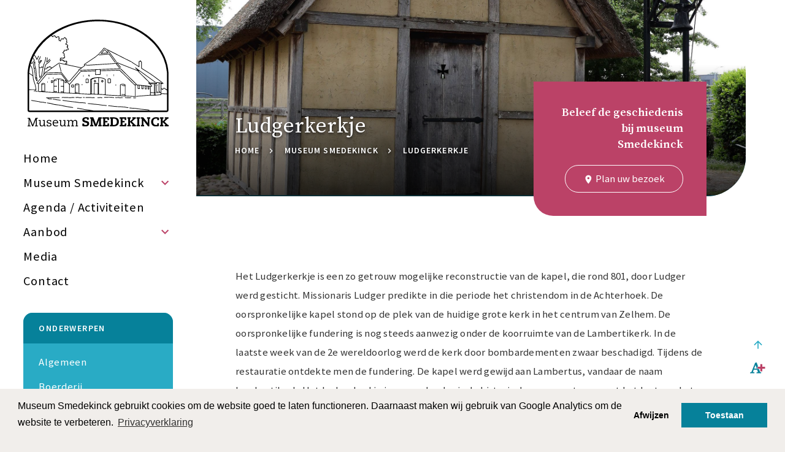

--- FILE ---
content_type: text/html; charset=UTF-8
request_url: https://museumsmedekinck.nl/museum-smedekinck/ludgerkerk
body_size: 7002
content:
<!DOCTYPE html>
<html lang="nl">
<head>
<script src="https://ajax.googleapis.com/ajax/libs/jquery/3.1.1/jquery.min.js"></script>
<meta charset="utf-8">
<meta content="IE=edge" http-equiv="X-UA-Compatible">
<meta content="width=device-width, initial-scale=1, user-scalable=yes" name="viewport">
<link rel="stylesheet" type="text/css" href="/application/themes/museumsmedekinck/css/bootstrap.min.css">
<link rel="stylesheet" type="text/css" href="/application/themes/museumsmedekinck/css/owl.carousel.min.css">
<link rel="stylesheet" type="text/css" href="/application/themes/museumsmedekinck/css/owl.theme.default.min.css">
<link rel="stylesheet" type="text/css" href="/application/themes/museumsmedekinck/css/style.css">
<link rel="stylesheet" type="text/css" href="/application/themes/museumsmedekinck/css/mobiel.css">
<link rel="stylesheet" type="text/css" href="/application/themes/museumsmedekinck/css/tablet.css">
<link rel="stylesheet" type="text/css" href="/application/themes/museumsmedekinck/css/desktop.css">
<link rel="stylesheet" type="text/css" href="/application/themes/museumsmedekinck/css/desktopgroot.css">
<link rel="stylesheet" type="text/css" href="/application/themes/museumsmedekinck/css/typography.css">

  <meta name="theme-color" content="#F1EEEB">
<meta name="format-detection" content="telephone=no">
<meta name="msapplication-navbutton-color" content="#F1EEEB">
<meta name="apple-mobile-web-app-capable" content="yes">
<meta name="apple-mobile-web-app-status-bar-style" content="black-translucent">
<link href="https://fonts.googleapis.com/icon?family=Material+Icons" rel="stylesheet">
<link href="https://fonts.googleapis.com/css?family=Source+Sans+Pro:300,400,600,700,900|Source+Serif+Pro:400,600,700&display=swap" rel="stylesheet">
<!--[if gte IE 9]><style type="text/css">.gradient {filter: none;}</style><![endif]-->
<!--[if lt IE 9]>
<script src="https://oss.maxcdn.com/html5shiv/3.7.2/html5shiv.min.js"></script>
<script src="https://oss.maxcdn.com/respond/1.4.2/respond.min.js"></script>
<![endif]-->

<title>Ludgerkerk</title>

<meta http-equiv="content-type" content="text/html; charset=UTF-8"/>
<meta name="generator" content="concrete5"/>
<meta name="msapplication-TileImage" content="https://museumsmedekinck.nl/application/files/2916/2257/5371/favicon.png"/>
<link rel="shortcut icon" href="https://museumsmedekinck.nl/application/files/8216/2257/5371/favicon.ico" type="image/x-icon"/>
<link rel="icon" href="https://museumsmedekinck.nl/application/files/8216/2257/5371/favicon.ico" type="image/x-icon"/>
<link rel="apple-touch-icon" href="https://museumsmedekinck.nl/application/files/2916/2257/5371/favicon.png"/>
<link rel="canonical" href="https://museumsmedekinck.nl/museum-smedekinck/ludgerkerk">
<script type="text/javascript">
    var CCM_DISPATCHER_FILENAME = "/index.php";
    var CCM_CID = 284;
    var CCM_EDIT_MODE = false;
    var CCM_ARRANGE_MODE = false;
    var CCM_IMAGE_PATH = "/updates/concrete5-8.5.6_remote_updater/concrete/images";
    var CCM_TOOLS_PATH = "/index.php/tools/required";
    var CCM_APPLICATION_URL = "https://museumsmedekinck.nl";
    var CCM_REL = "";
    var CCM_ACTIVE_LOCALE = "nl_NL";
</script>

<meta property="og:title" content="Ludgerkerk">
<meta property="og:description" content="">
<meta property="og:type" content="website">
<meta property="og:url" content="https://museumsmedekinck.nl/museum-smedekinck/ludgerkerk">
<meta property="og:image" content="https://museumsmedekinck.nl/application/files/9315/7642/4702/ludger.jpg">
<meta property="og:image:width" content="1920">
<meta property="og:image:height" content="1080">
<meta property="og:site_name" content="Museum Smedekinck">
<meta property="fb:admins" content="3971435449548396">
<meta property="fb:app_id" content="539920070274783">
<meta name="twitter:card" content="summary_large_image">
<meta name="twitter:title" content="Ludgerkerk">
<meta name="twitter:description" content="">
<meta name="twitter:image" content="https://museumsmedekinck.nl/application/files/9315/7642/4702/ludger.jpg">
<meta property="og:locale" content="nl_NL">
<meta property="og:updated_time" content="2022-09-01T00:03:32+02:00">
<link href="/application/files/cache/css/4aaaf2111739eb5c3e60519c424307f100f8a1db.css?ccm_nocache=53bbd3ae9917494e17bbe263248dbea6e2fa4363" rel="stylesheet" type="text/css" media="all" data-source="/packages/gdpr/css/cookieconsent.min.css?ccm_nocache=c6c2cbcd0973a7d5c4bf991bd0f045c3e890fa81">
<script type="text/javascript" src="/updates/concrete5-8.5.6_remote_updater/concrete/js/jquery.js?ccm_nocache=53bbd3ae9917494e17bbe263248dbea6e2fa4363"></script>
<link href="/updates/concrete5-8.5.6_remote_updater/concrete/css/font-awesome.css?ccm_nocache=53bbd3ae9917494e17bbe263248dbea6e2fa4363" rel="stylesheet" type="text/css" media="all">
<!--[if lt IE 9]><script type="text/javascript" src="/updates/concrete5-8.5.6_remote_updater/concrete/js/ie/html5-shiv.js?ccm_nocache=53bbd3ae9917494e17bbe263248dbea6e2fa4363"></script><![endif]-->
<!--[if lt IE 9]><script type="text/javascript" src="/updates/concrete5-8.5.6_remote_updater/concrete/js/ie/respond.js?ccm_nocache=53bbd3ae9917494e17bbe263248dbea6e2fa4363"></script><![endif]-->
<link href="/application/files/cache/css/ce1daf2b2f7bf4e553096e3a441fd02c45d85c38.css?ccm_nocache=53bbd3ae9917494e17bbe263248dbea6e2fa4363" rel="stylesheet" type="text/css" media="all" data-source="/updates/concrete5-8.5.6_remote_updater/concrete/css/responsive-slides.css?ccm_nocache=53bbd3ae9917494e17bbe263248dbea6e2fa4363 /application/blocks/image_slider/templates/slidervvp/view.css?ccm_nocache=53bbd3ae9917494e17bbe263248dbea6e2fa4363">
</head>
<body>
<div class="wrapper vvp ccm-page ccm-page-id-284 page-type-pagina page-template-page">
    <header>
        <nav class="navbarms navscroll" role="navigation" aria-label="Hoofdnavigatie">
    <div class="navbar-header">
        <button type="button" class="navbar-toggle collapsed" data-toggle="collapse" data-target="#bs-example-navbar-collapse-1" aria-expanded="false">
            <div class="navbuttontxt sr-only">navigatie</div>
            <div class="hamburger">
                <span class="icon-bar"></span>
                <span class="icon-bar"></span>
                <span class="icon-bar"></span>
            </div>
        </button>
        <a class="navbar-brand brand1" href="https://museumsmedekinck.nl/"><img alt="Logo Museum Smedekinck" src="/application/themes/museumsmedekinck/images/museum-smedekinck.svg"></a>
        <a class="navbar-brand brand2" href="https://museumsmedekinck.nl/">
            <div class="logoimg">
                <img alt="Beeldmerk Museum Smedekinck" src="/application/themes/museumsmedekinck/images/museum-smedekinck-beeldmerk.svg">
            </div>
            <div class="logotxt">
                <span class="museum">Museum</span>
                <span class="smedekinck">Smedekinck</span>
            </div>
        </a>
    </div>
    <div class="collapse navbar-collapse" id="bs-example-navbar-collapse-1">
        
<ul class="nav navbar-nav"><li class="" ><a href="https://museumsmedekinck.nl/" target="_self" class="" >Home</a></li><li class="nav-path-selected dropdown" ><a href="#" class="dropdown-toggle" data-toggle="dropdown" role="button" aria-haspopup="true" aria-expanded="true">Museum Smedekinck</a><ul class="dropdown-menu"><li class="" ><a href="https://museumsmedekinck.nl/museum-smedekinck" target="_self" class="" >Algemeen</a></li><li class="" ><a href="https://museumsmedekinck.nl/museum-smedekinck/boerderij" target="_self" class="" >Boerderij</a></li><li class="" ><a href="https://museumsmedekinck.nl/museum-smedekinck/schuur" target="_self" class="" >De Schure</a></li><li class="nav-selected nav-path-selected" aria-current="page"><a href="https://museumsmedekinck.nl/museum-smedekinck/ludgerkerk" target="_self" class="nav-selected nav-path-selected" aria-current="page">Ludgerkerkje</a></li><li class="" ><a href="https://museumsmedekinck.nl/museum-smedekinck/karloods" target="_self" class="" >Karloods</a></li><li class="" ><a href="https://museumsmedekinck.nl/museum-smedekinck/bijen" target="_self" class="" >Bijenstal</a></li><li class="" ><a href="https://museumsmedekinck.nl/museum-smedekinck/kruidentuin" target="_self" class="" >Kruidentuin</a></li></ul></li><li class="" ><a href="https://museumsmedekinck.nl/agenda-activiteiten" target="_self" class="" >Agenda / Activiteiten</a></li><li class="dropdown" ><a href="#" class="dropdown-toggle" data-toggle="dropdown" role="button" aria-haspopup="true" aria-expanded="true">Aanbod</a><ul class="dropdown-menu"><li class="" ><a href="https://museumsmedekinck.nl/aanbod" target="_self" class="" >Algemeen</a></li><li class="" ><a href="https://museumsmedekinck.nl/aanbod/arrangementen" target="_self" class="" >Arrangementen</a></li><li class="" ><a href="https://museumsmedekinck.nl/aanbod/escape-route" target="_self" class="" >Escape Route</a></li><li class="" ><a href="https://museumsmedekinck.nl/aanbod/smedekinckpaadjes" target="_self" class="" >Smedekinckpaadjes</a></li><li class="" ><a href="https://museumsmedekinck.nl/aanbod/beleving" target="_self" class="" >Beleving</a></li><li class="" ><a href="https://museumsmedekinck.nl/aanbod/trouwlocatie" target="_self" class="" >Trouwlocatie</a></li><li class="" ><a href="https://museumsmedekinck.nl/aanbod/museum-op-maat" target="_self" class="" >Museum op maat</a></li><li class="" ><a href="https://museumsmedekinck.nl/aanbod/educatie" target="_self" class="" >Educatie</a></li><li class="" ><a href="https://museumsmedekinck.nl/aanbod/oral-history" target="_self" class="" >Oral History</a></li></ul></li><li class="" ><a href="https://museumsmedekinck.nl/media" target="_self" class="" >Media</a></li><li class="" ><a href="https://museumsmedekinck.nl/contact" target="_self" class="" >Contact</a></li></ul>    </div>
        
        <div class="subnav">
        <span class="sntitle">Onderwerpen</span><ul class="nav navbar-nav"><li class="" ><a href="https://museumsmedekinck.nl/museum-smedekinck" target="_self" class="" >Algemeen</a></li><li class="" ><a href="https://museumsmedekinck.nl/museum-smedekinck/boerderij" target="_self" class="" >Boerderij</a></li><li class="" ><a href="https://museumsmedekinck.nl/museum-smedekinck/schuur" target="_self" class="" >De Schure</a></li><li class="" aria-current="page"><a href="#" class="dropdown-toggle" data-toggle="dropdown" role="button" aria-haspopup="true" aria-expanded="true">Ludgerkerkje<span class="caret"></span></a><ul class="dropdown-menu"><li class="" ><a href="https://museumsmedekinck.nl/museum-smedekinck/ludgerkerk/het-verhaal-van-ludger" target="_self" class="" >Het verhaal van Ludger</a></li><li class="" ><a href="https://museumsmedekinck.nl/museum-smedekinck/ludgerkerk/galerij" target="_self" class="" >Galerij Ludgerkerkje</a></li></ul></li><li class="" ><a href="https://museumsmedekinck.nl/museum-smedekinck/karloods" target="_self" class="" >Karloods</a></li><li class="" ><a href="https://museumsmedekinck.nl/museum-smedekinck/bijen" target="_self" class="" >Bijenstal</a></li><li class="" ><a href="https://museumsmedekinck.nl/museum-smedekinck/kruidentuin" target="_self" class="" >Kruidentuin</a></li></ul></div>
<!--
    <//?php
    $c = Page::getCurrentPage();
        if(is_object($c->getFirstChild())){
            echo '<div class="subnav">
        <span class="sntitle">Onderwerpen</span>';
            $nav = BlockType::getByHandle('autonav');
            $nav->controller->orderBy = 'display_asc';
            $nav->controller->displayPages = 'third_level';
            $nav->controller->displaySubPages = 'relevant';
            $nav->controller->displaySubPageLevels = 'enough_plus1';
            $nav->render('templates/subnav');
            echo '</div>';
    }
    ?>
-->

    

        <span class="socialmedia">    <a href="https://www.facebook.com/museumsmedekinck/" target="_blank">        <img src="https://museumsmedekinck.nl/application/files/7215/7343/1023/facebook.svg" alt="facebook.svg"/></a></span>
        <div class="wg"></div>
</nav>
    </header>
    <main>
        <section id="slider">
            

    <script>
$(document).ready(function(){
    $(function () {
        $("#ccm-image-slider-2723").responsiveSlides({
            prevText: "",   // String: Text for the "previous" button
            nextText: "",
				nav:true,
		            timeout: 4000,            speed: 500,                                            });
    });
});
</script>

<div class="ccm-image-slider-container ccm-block-image-slider-arrows" >
<!--    <div class="ccm-image-slider">-->
        <div class="ccm-image-slider-inner">
                        <ul class="rslides" id="ccm-image-slider-2723">
                                    <li>
                                                <img src="[data-uri]" style="background-image: url('/application/files/9315/7642/4702/ludger.jpg')" />
                                                <div class="slidercontent">
                                                        <p class="slider-text hidden-xs"></p>
                                                    </div>
                    </li>
                            </ul>
                        <div class="paginainfo">
                <h1>Ludgerkerkje</h1>
                <!--<//?php $this->inc('/elements/breadcrumbs.php'); ?>-->
<!--                <//?php include ($this->getThemePath() . '/elements/breadcrumbs.php'); ?>-->
                <!--<//?php defined('C5_EXECUTE') or die("Access Denied.");?>-->
<ul class="breadcrumb"><li><a href="https://museumsmedekinck.nl/" target="_self">Home</a></li><li><a href="https://museumsmedekinck.nl/museum-smedekinck" target="_self">Museum Smedekinck</a></li><li class="active"><a href="https://museumsmedekinck.nl/museum-smedekinck/ludgerkerk" target="_self">Ludgerkerkje</a></li></ul>

            </div>
        </div>
<!--    </div>-->
    <div class="gradient"></div>
</div>

        </section>
        <section class="contentwrapper">
            

        <div class="planbezoekblock">
                <span>Beleef de geschiedenis bij museum Smedekinck</span>    <a href="https://museumsmedekinck.nl/contact" class="leesmeer">    <i class="material-icons">room</i>
    Plan uw bezoek</a></div>
            <div class="navbarms subnav">
    <div class="navbar-header">
        <button type="button" class="navbar-toggle collapsed" data-toggle="collapse" data-target="#bs-example-navbar-collapse-2" aria-expanded="false">
            <div class="navbuttontxt">Onderwerpen</div>
            <div class="hamburger">
                <span class="icon-bar"></span>
                <span class="icon-bar"></span>
                <span class="icon-bar"></span>
            </div>
        </button>
    </div>
    <div class="collapse navbar-collapse" id="bs-example-navbar-collapse-2">    
        <div class="subnav">
        <span class="sntitle">Onderwerpen</span><ul class="nav navbar-nav"><li class="" ><a href="https://museumsmedekinck.nl/museum-smedekinck/ludgerkerk/het-verhaal-van-ludger" target="_self" class="" >Het verhaal van Ludger</a></li><li class="" ><a href="https://museumsmedekinck.nl/museum-smedekinck/ludgerkerk/galerij" target="_self" class="" >Galerij Ludgerkerkje</a></li></ul></div></div></div><!--
            <//?php
                $img = $c->getAttribute('thumbnail');
                if ($img !== null) {
                    $imgVersion = $img->getVersion();
                    $thumbnailURL = $imgVersion->getThumbnailURL('projectthumnail');
                    ?><img src="<//?= $thumbnailURL ?>" /><//?php
                } 
            ?>
-->
            <div class="resizable">
            

    <p>&nbsp;</p>

<p>Het Ludgerkerkje is een zo getrouw mogelijke reconstructie van de kapel, die rond 801, door Ludger werd gesticht. Missionaris Ludger predikte in die periode het christendom in de Achterhoek. De oorspronkelijke kapel stond op de plek van de huidige grote kerk in het centrum van Zelhem. De oorspronkelijke fundering is nog steeds aanwezig onder de koorruimte van de Lambertikerk. In de laatste week van de 2e wereldoorlog werd de kerk door bombardementen zwaar beschadigd. Tijdens&nbsp;de restauratie ontdekte&nbsp;men de fundering. De kapel werd gewijd aan Lambertus, vandaar de naam Lambertikerk. Het Ludgerkerkje is een archeologisch, historisch monument en vormt het hart van het Ludgercentrum. Het is een bijzondere plek voor bezinning en culturele beleving.</p>

<p>Er zijn 4&nbsp;<a href="https://digital.staatsbibliothek-berlin.de/werkansicht?PPN=PPN670517372&amp;PHYSID=PHYS_0009&amp;DMDID=DMDLOG_0003&amp;view=overview-tiles" target="_blank">vitae</a> of levensbeschrijvingen over Liudger bekend. Deze zijn in de 9e eeuw geschreven en ongeveer 2 eeuwen later van miniaturen voorzien. Deze miniaturen hangen in het Liudgerkerkje. Het is een zgn hagiografie. Dat wil zeggen&nbsp;dat het leven van de heilige wordt beschreven zoals tegenwoordig een bidprentje wordt beschreven. Alleen de goede dingen worden vermeld en ook nog wonderen die door hem zijn verricht of zelfs dat mensen, die zijn naam aanriepen&nbsp;om bijvoorbeeld genezing, ook genezen werden. Dit alles om aan te geven dat de heilige inderdaad een heilige was/is. Geschiedkundig gezien is een hagiografie niet betrouwbaar. Het gaat dus om de heilige alle lof en eer toe te wijzen. Klik <a href="https://museumsmedekinck.nl/application/files/4216/6198/3264/Vita_2_2022_.pdf" target="_blank">hier</a> voor de nederlandse vertaling.</p>

<p>Het Ludgerkerje staat nu bij museum Smedekinck. De <a href="https://museumsmedekinck.nl/museum-smedekinck/ludgerkerk/galerij">galerij</a> toont foto&#39;s uit diverse jaren, waaronder de verhuizing naar museum Smedekinck in 2013.</p>

<p><img src="/application/files/1415/9327/4208/ludgerkerkje_logo.jpg" alt="ludgerkerkje_logo.jpg" width="362" height="373"></p>

<h3>Stichting Ludgerkerkje</h3>

<p>De Stichting Ludgerkerkje Zelhem is opgericht in 2003 en streeft naar realisering van een zo getrouw mogelijke bouw van een kapel zoals in 801 door Ludger is gesticht. Het offici&euml;le ontstaan van Zelhem is met deze gebeurtenis verbonden.</p>

<p>Ter gelegenheid van het 1200 jarig bestaan van Zelhem in 2001 is door de Oudheidkundige Vereniging een tijdelijk Ludgerkerkje gebouwd naast de Lambertikerk. Dit idee vormde de inspiratie voor de Stichting Ludgerkerkje, die met de bouw van het Ludgerkerkje historisch en archeologisch een monument van bijzondere betekenis wil verwezenlijken. Het is de bedoeling kleinschalige culturele en religieuze activiteiten te ontplooien met het kerkje als centraal punt. Te denken valt aan een stiltecentrum voor bezinning en zingeving, voorts aan incidentele historische, archeologische, religieuze of culturele tentoonstellingen en andere activiteiten.</p>

<p>Het offici&euml;le gedocumenteerde ontstaan van Zelhem is met de oorkonde over een grondtransactie gedocumenteerd.&nbsp;Als woongebied bestond Zelhem al veel langer. Archeologische vondsten gaan terug tot 3000 jaar voor Christus. Het zogenaamde Ludgerkerkje is een zo getrouw mogelijke reconstructie van de kapel die op de plaats van de huidige Lambertikerk is gesticht. Hoe de kapel er heeft uitgezien in de tijd van Ludger, bijvoorbeeld opgetrokken in hout of steen, is een onderwerp van discussie onder archeologen en historici. De oorspronkelijke kapel die door Ludger is gesticht werd gewijd aan Lambertus, vandaar de naam Lambertikerk voor de grote kerk. De in 2001 nagebouwde kleine kapel uit 801 kreeg in de volksmond de naam Ludgerkerkje.</p>

<p>Bestuur Stichting Ludgerkerkje:</p>

<p>Voorzitter: Joh. de Boer<br />
Secretaris: Marinus Masselink<br />
Penningmeester: Henk Willemsen<br />
Algemene bestuursleden: Adrienne Heere, Anneke Demmink, Henk Boenink</p>

<h3>Historie Ludgerkerkje</h3>

<p>In het kader van Zelhem 1200 is door de Oudheidkundige Vereniging bij de Lambertikerk een kerkje gebouwd, zoals dat rond 800 door missionaris Ludger gebouwd zou (kunnen) zijn. Tot oktober 2002 heeft dit kerkje bij de Lambertikerk gestaan. Al snel kwamen er plannen het kerkje te herbouwen, nl. eind 2002. Aanvankelijk was het plan het kerkje te herbouwen op een stukje grond bij Velswijkweg 2, maar daar bleken van gemeentewege bezwaren tegen te zijn. In goed overleg met de gemeente, met name met waarnemend burgemeester H. van der Wende, wordt in tweede instantie gekozen voor een plek achter de bibliotheek. In 2006 is het kerkje daar herbouwd.</p>

<p>Op zaterdag 19 oktober 2013 is het Ludgerkerkje verhuisd naar Museum Smedekinck in Zelhem en in eigendom overgedragen aan Stichting Zelhems Erfgoed. De Stichting Ludgerkerk is kort daarna opgeheven.</p>

            </div>
        </section>
    </main>
</div>
<div id="back-top">
    <a href="#top" class="sideicontop"><span class="sr-only">Naar bovenkant pagina</span><i class="material-icons" aria-hidden="true">arrow_upward</i></a>
    <span>
        <a class="increase"><span class="sr-only">Vergroot lettertype</span><img alt="" src="/application/themes/museumsmedekinck/images/font-ms-groot.svg"></a>
        <a class="decrease"><span class="sr-only">Verklein lettertype</span><img alt="" src="/application/themes/museumsmedekinck/images/font-ms-klein.svg"></a>
        <a class="reset"><span class="sr-only">Originele tekstgrootte</span>Reset</a>
    </span>
</div>
<footer>
    <h2 class="sr-only">Footer</h2>
    <div class="contactgegevens">
        

    <h6>Contactgegevens</h6>

<ul>
	<li>Museum Smedekinck</li>
	<li>Pluimersdijk 5</li>
	<li>7021 HW Zelhem</li>
	<li><strong>T</strong>&nbsp;0314 62 06 64</li>
</ul>

<ul>
	<li><a href="https://museumsmedekinck.nl/contact/privacyverklaring">Privacyverklaring</a></li>
</ul>

    </div>
    <div class="algemeen">
        

    <h6>Algemeen</h6>

<p><i>Museum Smedekinck&nbsp;is gevestigd in een historische hoeve aan de rand van het dorp Zelhem.</i></p>

<ul>
	<li><img src="/application/files/7415/8266/4395/disabled-grey.svg" alt="Icoon Rolstoelvriendelijk" width="" height=""></li>
	<li><a href="https://www.museumregisternederland.nl/Geregistreerde-musea#M" target="_blank"><img src="/application/files/4015/8189/2043/geregistreerd_museum.png" alt="Geregistreerd Museum" width="149" height="150"></a></li>
</ul>

    </div>
    <div class="openingstijden">
        

    <h6>Openingstijden</h6>

<h2>&nbsp;</h2>

<p>&nbsp;</p>



    <p><em>Bekijk alle openingstijden en gegevens op de <a href="https://museumsmedekinck.nl/contact/entree-openingstijden">entree/openingstijden</a> pagina.</em></p>

        

    <div class="najaarsstijden">
    <ul class="vjtijden">
                <li>
        <span class="dag">Dinsdag tot en met zondag</span>
                                <ul>
                <li>-     13.30 uur tot 17.00 uur</li>
            </ul>
        </li>
                    </ul>
    <ul class="njtijden">        <li><span class="dag">
            Zondag</span>            <ul>
                <li>13.30 uur tot 17.00 uur</li>
            </ul>
        </li>
                    </ul>
</div>

    </div>
    <div class="planbezoek">
        <H3 class="sr-only">Plan uw bezoek</H3>
        

        <a href="https://museumsmedekinck.nl/contact" class="leesmeer">    <i class="material-icons">room</i>
    Plan uw Bezoek</a>


        <span class="socialmedia">    <a href="https://www.facebook.com/museumsmedekinck/" target="_blank">        <img src="https://museumsmedekinck.nl/application/files/4015/7343/0388/facebook-wit.svg" alt="facebook-wit.svg"/></a></span>
        <a aria-hidden="true" title="Ontwerp en realisatie: Projecteightyfive" href="https://www.projecteightyfive.com" target="_blank" class="design">Ontwerp en realisatie: Projecteigthyfive.com</a>
    </div>
</footer>
<script src="/application/themes/museumsmedekinck/js/scrolltotop.js"></script>
<script src="/application/themes/museumsmedekinck/js/bootstrap.min.js"></script>
<script src="/application/themes/museumsmedekinck/js/navscroll.js"></script>
<script src="/application/themes/museumsmedekinck/js/fontsize.js"></script>
<script src="/application/themes/museumsmedekinck/js/owl.carousel.js"></script>
<script src="/application/themes/museumsmedekinck/js/owl.carousel.settings.js"></script>

<!--
<//?php
    $u = new User();
    if(!$u->isLoggedIn()) {
        echo '<script src="' . $view->getThemePath() . '/js/bootstrap.min.js"></script>';}
?>
-->
<script>window.addEventListener("load", function(){window.cookieconsent.initialise({"type":"opt-in","palette":{"popup":{"background":"#f1eeeb","text":"#000000"},"button":{"background":"#06819a","text":"#ffffff"}},"content":{"href":"https:\/\/museumsmedekinck.nl\/contact\/privacyverklaring","message":"Museum Smedekinck gebruikt cookies om de website goed te laten functioneren. Daarnaast maken wij gebruik van Google Analytics om de website te verbeteren.","dismiss":"Got it!","allow":"Toestaan","deny":"Afwijzen","link":"Privacyverklaring"},"compliance":{"info":"<div class=\"cc-compliance\">{{dismiss}}<\/div>","opt-in":"<div class=\"cc-compliance cc-highlight\">{{deny}}{{allow}}<\/div>","opt-out":"<div class=\"cc-compliance cc-highlight\">{{deny}}{{dismiss}}<\/div>"}})});</script>
<script type="text/javascript" src="/application/files/cache/js/bd671018d1aea002f36e5da7e4c120d50b16b943.js?ccm_nocache=53bbd3ae9917494e17bbe263248dbea6e2fa4363" data-source="/packages/gdpr/js/gdpr-cookie.js?ccm_nocache=c6c2cbcd0973a7d5c4bf991bd0f045c3e890fa81 /packages/automatic_email_obfuscator/js/email_deobfuscator_html.js?ccm_nocache=9ff4120c2315a5db674958e00529bc95c08b0e76 /packages/gdpr/js/cookieconsent.min.js?ccm_nocache=c6c2cbcd0973a7d5c4bf991bd0f045c3e890fa81 /updates/concrete5-8.5.6_remote_updater/concrete/js/picturefill.js?ccm_nocache=53bbd3ae9917494e17bbe263248dbea6e2fa4363 /updates/concrete5-8.5.6_remote_updater/concrete/js/responsive-slides.js?ccm_nocache=53bbd3ae9917494e17bbe263248dbea6e2fa4363"></script>

</body>
</html>


--- FILE ---
content_type: text/css
request_url: https://museumsmedekinck.nl/application/themes/museumsmedekinck/css/style.css
body_size: 8770
content:
html, body{
    -webkit-font-smoothing: antialiased;
    -moz-osx-font-smoothing: grayscale;
    font-family:'Source Sans Pro', sans-serif;
    background: #F1EEEB;
    height:100%;
    padding:0px;
    margin:0px;}

body{
    -webkit-font-smoothing: subpixel-antialiased;
    -webkit-font-smoothing: antialiased;
    min-height: 100vh;
    height: 100%;
    display: -webkit-box;
    display: -ms-flexbox;
    display: flex;
    -webkit-box-orient: vertical;
    -webkit-box-direction: normal;
        -ms-flex-direction: column;
            flex-direction: column;
    background-size: cover;
    -o-background-size: cover;}

.wrapper{
    -webkit-flex-grow: 1;
    -webkit-flex-shrink: 0;
    -webkit-flex-basis: auto;
    -webkit-box-flex: 1;
        -ms-flex: 1 0 auto;
            flex: 1 0 auto;
    position: relative;
    overflow: hidden;}

.wrapper.vvp{
    background: -webkit-gradient(linear, left bottom, left top, color-stop(50%, rgba(241,238,235,1)), to(rgba(255,255,255,1)));
    background: -o-linear-gradient(bottom, rgba(241,238,235,1) 0%, rgba(255,255,255,1) 20%);
    background: linear-gradient(0deg, rgba(241,238,235,1) 0%, rgba(255,255,255,1) 20%);
    display: -webkit-box;
    display: -ms-flexbox;
    display: flex;
    -webkit-box-orient: horizontal;
    -webkit-box-direction: normal;
        -ms-flex-direction: row;
            flex-direction: row;}

    .flex{
        display: -webkit-box;
        display: -ms-flexbox;
        display: flex;
        -ms-flex-wrap: wrap;
            flex-wrap: wrap;}


/* -------------------- HEADER -------------------- */
.wrapper header{
    position: relative;
    width: 100%;
    min-height: 100vh;
    display: -webkit-box;
    display: -ms-flexbox;
    display: flex;
    -ms-flex-wrap: wrap;
        flex-wrap: wrap;
    -webkit-box-orient: horizontal;
    -webkit-box-direction: normal;
        -ms-flex-direction: row;
            flex-direction: row;}

.vvp header{
    width: 20vw;}


/* -------------------- NAVIGATIE -------------------- */
nav.navbarms{
    width: 20vw;
    position: relative;
    padding: 2.5vw 3vw;
    background: #FFF;
    display: -webkit-box;
    display: -ms-flexbox;
    display: flex;
    -webkit-box-orient: vertical;
    -webkit-box-direction: normal;
        -ms-flex-direction: column;
            flex-direction: column;
    height: auto;}

.vvp nav.navbarms{
    background: #FFF}

nav.navbarms ul{}

nav.navbarms ul li{
    text-align: left;
    float:none;}

    nav.navbarms a{
        display: flex;
        font-size: 1.2em!important;
        font-weight:400;
        letter-spacing: 0.04em;
        padding:10px 25px 10px 0;
        color:#000;}

    .nav-selected.nav-path-selected{
        color: #bb4267;
        font-weight: 700;}

        .nav-path-selected{
            color: #bb4267;
            font-weight: 700;}

    nav.navbarms .navbar-nav{
        float: none;
        display: inline-block;
        vertical-align: top;
        width: 100%;
/*        max-width: 230px;*/
        margin: 0px auto;}

    nav.navbarms .navbar-collapse {
        padding-left: 0px;
        padding-right: 0px;
        text-align: center;}

    nav.navbarms .navbar-brand{
        float: none;
        padding: 0px;
        height: auto;
        position: relative;}

        nav.navbarms .navbar-brand img{
            width: 100%;
            max-width: 230px;
            padding: 0px;
            margin: 0px auto;
            height: 100%;}

nav.navbarms .navbar-header{
    height: auto;
    width: 100%;
    display: block;
    margin: 0 0 2.5vw 0;
    position: relative;}

.navbarms li a:focus, .navbarms li a:hover {
    text-decoration: none;
    color:#BB4267;
    background-color: rgba(0,0,0,0)!important;}

/**/

.navbarms li.dropdown .dropdown-menu{
    background: #f1eeeb;
    padding: 0px;
    border-radius: 0.25vw;
    width: 100%;
    -webkit-box-shadow:none;
            box-shadow:none;
    border: 0;
    position: relative;
    -webkit-transition: all 0.5s ease-in-out;
    -o-transition: all 0.5s ease-in-out;
    transition: all 0.5s ease-in-out;
    display: block;
    overflow: hidden;
    opacity: 0;
    max-height: 0px;
    text-align: center;}

    .navbarms .dropdown-menu > li > a{
        padding: 10px 15px;
        font-size:1em;}

        .navbarms .open .dropdown-menu > li > a:hover{
            color:#bb4267;}

        .dropdown-menu > li > a:focus, .dropdown-menu > li > a:hover{
            background: none;}

.navbarms li.dropdown.open .dropdown-menu {
    position: relative;
    margin-top:10px;
    margin-bottom: 20px;
    display: block;
    opacity: 1;
    border-radius: 10px;
    max-height: 500px!important;
    -webkit-transition: all 0.5s ease-in-out;
    -o-transition: all 0.5s ease-in-out;
    transition: all 0.5s ease-in-out;}

    nav.navbarms .navbar-nav .dropdown > a:after {
        display: block;
        position: absolute;
        font-family: 'Material Icons';
        top: 50%;
        -webkit-transform: translateY(-50%);
            -ms-transform: translateY(-50%);
                transform: translateY(-50%);
        right:0px;
        color: #bb4267;
        font-size: 1.2em;
        content: 'keyboard_arrow_down';}

.wg{
    display: block;
    width:7.5vh;
    height: 7.5vh;
    position: absolute;
    bottom: 0px;
    z-index: 1000;
    right: -7.5vh;
    background: -webkit-gradient(linear, left top, right top, from(rgba(255,255,255,1)), to(rgba(255,255,255,0)));
    background: -o-linear-gradient(left, rgba(255,255,255,1) 0%, rgba(255,255,255,0) 100%);
    background: linear-gradient(90deg, rgba(255,255,255,1) 0%, rgba(255,255,255,0) 100%);}

.vvp .wg{
    display: none;}

.socialmedia{
    -ms-flex-item-align: end;
        align-self: flex-end;
    margin-top: 15px;
    width: 100%;}

    .socialmedia a img{
        opacity: 0.2;
        height: 30px;
        width: auto;}

    .socialmedia a:hover img{
        opacity: 0.8;}

.planbezoek .socialmedia{
    display: block;
    margin: 15px;
    -ms-flex-item-align:auto;
        -ms-grid-row-align:auto;
        align-self:auto;
    width: auto;}

    .planbezoek .socialmedia img{
        opacity: 1;}

/* Accesebility */
.sr-only:not(:focus):not(:active) {
  clip: rect(0 0 0 0);
  clip-path: inset(50%);
  height: 1px;
  overflow: hidden;
  position: absolute;
  white-space: nowrap;
  width: 1px;
}

/* -------------------- NAV HAMBURGER ICON ANIMATION -------------------- */
.navbar-default .navbar-toggle:focus,
.navbar-default .navbar-toggle:hover{
    background-color: transparent;}

    .navbar-default .navbar-toggle {
        border: none;}

        .navbar-toggle div.hamburger span.icon-bar {
            background: #000;
            -webkit-transition: all 0.15s;
            -o-transition: all 0.15s;
            transition: all 0.15s;}

        .navbar-toggle span:nth-child(1) {
            -webkit-transform: rotate(45deg);
                -ms-transform: rotate(45deg);
                    transform: rotate(45deg);
            -webkit-transform-origin: 10% 10%;
                -ms-transform-origin: 10% 10%;
                    transform-origin: 10% 10%;}

        .navbar-toggle span:nth-child(2) {
            opacity: 0;}

        .navbar-toggle span:nth-child(3) {
            -webkit-transform: rotate(-45deg);
                -ms-transform: rotate(-45deg);
                    transform: rotate(-45deg);
            -webkit-transform-origin: 10% 90%;
                -ms-transform-origin: 10% 90%;
                    transform-origin: 10% 90%;}

        .navbar-toggle.collapsed span:nth-child(1),
        .navbar-toggle.collapsed span:nth-child(3) {
            -webkit-transform: rotate(0);
                -ms-transform: rotate(0);
                    transform: rotate(0);}

        .navbar-toggle.collapsed span:nth-child(2) {
            opacity: 1;}


/* -------------------- SUBNAV IN ZIJBALK -------------------- */
.vvp header .subnav ul.navbar-nav{
    position: relative;
    display: block;
    width: 100%;
    border-radius: 0px;
    color: #FFF;
    padding: 10px 0px;
    margin: 0px;}

    .vvp header .subnav .sntitle{
        background: #06819a;
        color: #FFF;
        text-transform: uppercase;
        font-weight: 600;
        letter-spacing: 0.1em;
        display: block;
        border-radius: 15px 15px 0px 0px;
        font-size: 1em;
        padding: 15px 25px;}

    .vvp header .subnav{
        border-radius: 15px;
        background:#29abc5;
        margin: 2.5vw 0;
        /*        flex: 1;*/}

    .vvp header .subnav a {
        color: #FFF;
        font-size: 1em!important;
        font-weight: 400;
        justify-content: space-between;
        display: flex;
        white-space: normal;
        align-items: center;
        letter-spacing: 0.04em;
        padding: 10px 25px 10px;}

        .vvp header .subnav a:hover, .vvp header .subnav a:active, .vvp header .subnav a:focus {
            color: #F2ECE7;}

        .vvp header li.dropdown.open .dropdown-menu, .vvp header li.dropdown .dropdown-menu {
            position: relative;
            margin: 10px 10px 20px 10px;
            width: calc(100% - 20px);}

            .vvp header li.dropdown .dropdown-menu {
                margin: 0 10px;}

    .vvp header .subnav .dropdown-menu > li > a {
        color: #06819a;}

    .vvp header .subnav .dropdown > a:after {
        display: block;
        position: absolute;
        font-family: 'Material Icons';
        top: 50%;
        right: 1.5vw;
        color: #FFF;}


/* -------------------- SUBNAV IN PAGINA -------------------- */
.vvp .contentwrapper{
    z-index: 40;}

.vvp .contentwrapper .subnav{
    margin: 2.5vw 0px 5vw;}

.vvp .contentwrapper .subnav{
    margin: 0;}

    .sntitle{display: none;}


.vvp .contentwrapper .subnav li{
    display: flex;
    flex-direction: column;
    width: 100%;}

.vvp .contentwrapper .subnav li.open > a{
    background: #bb4267;}

.vvp .subnav .navbar-nav > li > .dropdown-menu{
    width: 100%;
    border: 0;
    background: #29abc5;
    border-radius: 0;
    box-shadow: none;
    font-size: 1em;
    position: relative;}

    .vvp .subnav .dropdown-menu > li > a {
        background: #31b7d2;
        color: #FFF!important;}

    .vvp .contentwrapper .subnav ul.navbar-nav{
        position: relative;
        display: block;
        width: 100%;
        border-radius: 0px;
        padding: 0px;
        margin: 0px;
        background:#29abc5;}

    .vvp .contentwrapper .navbar-nav {
        margin: 0;}

.vvp .contentwrapper .navbar-collapse{
    padding: 0;}

    .vvp .contentwrapper .subnav ul.navbar-nav a {
        padding: 15px 30px;
        color: #FFF;}

        .vvp .contentwrapper .subnav a:hover, .vvp .contentwrapper .subnav a:active, .vvp .contentwrapper .subnav a:focus {
            color:#F2ECE7!important;}

    .vvp .contentwrapper .navbar-header{
        float: none;}

    .vvp .contentwrapper .subnav{
        overflow: hidden;
        width: 100%;
        border-radius: 5px;
        background: #06819a;
        color: #FFF;}

    .vvp .contentwrapper nav.navbarms.subnav{
        box-shadow: 0 0 0 rgba(0,0,0,0);
        position: relative;
        padding: 0px;
        width: 100%;}

    .vvp .contentwrapper .nav.navbarms{
        background: none;}


    .vvp .contentwrapper .subnav .dropdown-menu > li > a {
        padding: 15px 30px;
        text-align: left;
        font-size: 1em;
        color: #FFF;}

        .vvp .contentwrapper .subnav .dropdown-menu > li > a:hover {
             color: #06819a!important;}

        .vvp .contentwrapper li.dropdown.open .dropdown-menu, .vvp .contentwrapper li.dropdown .dropdown-menu {
            position: relative;
            margin: 0 10px;
            width: calc(100% - 20px);}

    .vvp .contentwrapper .navbar-toggle {
        position: relative;
        float: none;
        display: flex;
        width: 100%;}

        .vvp .contentwrapper .navbuttontxt{
            text-transform: uppercase;
            font-weight: 600;
            letter-spacing: 0.04em;
            font-size: 1.2em;
            padding: 5px 19px;
            text-align: left;
            flex:1;}

        .vvp .contentwrapper .hamburger{
            padding: 10px;
            width: auto;}

        .vvp .contentwrapper .navbar-toggle div.hamburger span.icon-bar {
            background: #FFF;}

    .vvp .contentwrapper .dropdown > a:after {
        display: block;
        content: 'keyboard_arrow_down';
        position: absolute;
        font-family: 'Material Icons';
        top: 50%;
        transform: translateY(-50%);
        right: 15px;
        color: #FFF;}


/* -------------------- SLIDER NEWSSLIDER WRAPPER -------------------- */
.wrapper .breadcrumb>li+li:before {
    display: none;}


/* -------------------- SLIDER NEWSSLIDER WRAPPER -------------------- */
.slins{
    width: 80vw;
    min-height: 100vh;
    -webkit-box-orient: horizontal;
    -webkit-box-direction: normal;
        -ms-flex-direction: row;
            flex-direction: row;
    display: -webkit-box;
    display: -ms-flexbox;
    display: flex;}

.hdrpub{
    background: #bb4267;
    position: absolute;
    z-index: 10;
    border-color:#bb4267!important;
    text-align: center;
    left:50%;
    display: none;
    color: #FFF!important;
    -webkit-transform: translateX(-50%);
        -ms-transform: translateX(-50%);
            transform: translateX(-50%);
    right:0px;
    width: auto;
    margin: 0px auto;
    bottom:75px;}

    .hdrpub:hover{
        border-color: #29abc5!important;
        background:#29abc5;}


/* -------------------- SLIDER -------------------- */
#slider{
    background: #000000;
    position: relative;
    -webkit-box-flex:1;
        -ms-flex:1;
            flex:1;
    width: 100%;
    z-index: 0;
    z-index: 40;
    border-radius: 0 0 5vw 0;
    overflow: hidden;
    margin-bottom: 7.5vh;
    display: flex;}

.vvp #slider{
    background: #31b7d2;}

    .ccm-image-slider-placeholder{
        display: none;}

    .ccm-image-slider-container{
        overflow: hidden;
        display: flex;
/*MEDIT        height: auto;*/
        height: 100%;
        width: 100%;
        align-items: stretch;
        position: relative;}

        .ccm-image-slider, .ccm-image-slider-inner, .rslides, .rslides > li{
            position: relative;
            width: 100.2%;
/*MEDIT        height: auto;*/
            height: 100%;
            display: flex;
            align-items: stretch;
            margin: -0.1%;}

    ul.rslides{
        overflow: hidden;
        margin:0px;
        padding: 0px;
        list-style: none;}


        ul.rslides > li > img{
            left: 50% !important;
            margin-right: -50% !important;
            position: absolute;
            top: 50% !important;
            -ms-transform: translate(-50%, -50%);
            -webkit-transform: translate(-50%, -50%)!important;
            transform: translate(-50%, -50%) !important;
            width: 100%;
            height: 100%;
            z-index: 0;
            opacity: 0.7;
            background-size: cover;
            background-position: center;}

    .vvp ul.rslides > li > img{
        opacity: 1;}


    .slidercontent{
        text-align: center;
        position: absolute;
        left:50%;
        top:50%;
        -webkit-transform: translate(-50%, -50%);
            -ms-transform: translate(-50%, -50%);
                transform: translate(-50%, -50%);
        width: 60vw;
        z-index: 20;}

        .slidercontent span.title{
            position: relative;
            font-size: 2.7em;
            text-transform: uppercase;
            font-weight: 700;
            line-height: 1.1em;
            color:#FFF;
            text-shadow: none;
            padding: 0px;
            z-index: 5;}

        .slidercontent p{
            position: relative;
            font-size: 1.2em;
            color: #FFF;
            line-height: 1.6em;
            font-weight: 400;}

        .slidercontent span{
            position: relative;
            font-size: calc(11px - 1.65vw);
            text-shadow: 1px 1px rgba(0,0,0,0.75);
            font-weight: 400;
            padding: 12px 25px;
            border-radius:5px;
            color: #FFF;
            z-index:-1;}

            .slider-text p, a.slider-button{
                margin:0;
                font-weight:400;
                padding:0px 0px;}

                    .slider-text p{
                        color: #FFF;}

                        a.slider-button{
                            font-size: 1.1em;
                            font-style: italic;
                            padding: 10px 50px 10px 20px;
                            color:#FFF;
                            position: relative;
                            display: inline-block;
                            border: 1px solid #FFF;
                            border-radius: 150px;
                            background:none;}

                            a.slider-button:hover{
                                background: #BB4267;
                                border: 1px solid #BB4267;
                                color: #FFF;
                                text-decoration: none;}

                            a.slider-button:before{
                                position: absolute;
                                right: 15px;
                                font-size: 16px;
                                font-family: 'Material Icons';
                                content: 'arrow_forward';}

                        .slider-button .material-icons{
                            vertical-align: middle;
                            font-size: 1em;}

        .slidercontrol{}

            .slidercontrol a{
                color:#FFF;
                text-shadow: none;}

.gradient{
    background: -webkit-gradient(linear, left bottom, left top, from(rgba(0,0,0,1)), to(rgba(0,0,0,0)));
    background: -o-linear-gradient(bottom, rgba(0,0,0,1) 0%, rgba(0,0,0,0) 100%);
    background: linear-gradient(0deg, rgba(0,0,0,1) 0%, rgba(0,0,0,0) 100%);
    position: absolute;
    opacity: 0.75;
    left: 0px;
    bottom: 0px;
    width: 100%;
    z-index: 20;
    height: 30vh;}

a.naarbeneden{
    position: absolute;
    left:50%;
    bottom: 2.5vw;
    -webkit-transform: translate(-50%);
        -ms-transform: translate(-50%);
            transform: translate(-50%);
    z-index: 100;
    color: #FFF;}

    a.naarbeneden i{
        font-size: 2.5em;}

a.naarbeneden{
    position: absolute;
    right: 2.5vw;
    left: auto;
    bottom: 2.5vw;
    -webkit-transform: translateX(-50%);
        -ms-transform: translateX(-50%);
            transform: translateX(-50%);
    z-index: 100;
    color: #FFF;
    -webkit-animation: action 1s infinite  alternate;
    animation: action 1s infinite  alternate;}

    a.naarbeneden:hover{
        color: #29abc5;}

    @-webkit-keyframes action {
        0% { -webkit-transform: translateY(0) translateX(-50%); transform: translateY(0) translateX(-50%); }
        100% { -webkit-transform: translateY(-10px) translateX(-50%); transform: translateY(-10px) translateX(-50%); }
    }
    @keyframes action {
        0% { -webkit-transform: translateY(0) translateX(-50%); transform: translateY(0) translateX(-50%); }
        100% { -webkit-transform: translateY(-10px) translateX(-50%); transform: translateY(-10px) translateX(-50%); }
    }


/* -------------------- SLIDER NAVIGATIE -------------------- */
.rslides_tabs {
    position: absolute!important;
    top: 15px;
    right: 15px;
    z-index: 100;
    padding-left: 0px;
    padding-top: 15px;
    padding-bottom: 10px;}

    .rslides_tabs li a {
        background: #f2ece7!important;
        width: 10px!important;
        height: 10px!important;
        margin-right: 5px!important;}

        .rslides_tabs li.rslides_here a {
            background: #bb4267!important;}

.ccm-image-slider-inner .prev, .ccm-image-slider-inner .next, .rslides_nav{
        background: none;}

    .rslides_nav{
        top:50%!important;
        margin-top: 0px!important;
        transform: translateY(-50%);
        opacity: 1!important;}

    .ccm-image-slider-inner .next:after, .ccm-image-slider-inner .prev:after{
        font-family: 'Material Icons';
        position: absolute;
        top:50%;
        transform: translateY(-50%);
        display: block;
        font-size: 2em;
        opacity:0.3;
        background: none;
        color: #FFF;
        text-shadow:0px 0px 3px rgba(0,0,0,0.8);
        text-decoration: none;}

        .ccm-image-slider-inner .next:after{
            right:10px;
            content:'\e315';}

        .ccm-image-slider-inner .prev:after{
            left:10px;
            content:'\e314';}

            .ccm-image-slider-inner .next:hover:after{
                opacity: 1;
                color: #29abc5;}

            .ccm-image-slider-inner .prev:hover:after{
                opacity: 1;
                color: #29abc5;}


/* -------------------- NEWSSLIDERS CAROUSSEL -------------------- */
.newssliders{
    position: relative;
    display: -webkit-box;
    display: -ms-flexbox;
    display: flex;
    height: calc(92.5vh);
    -webkit-box-orient: vertical;
    -webkit-box-direction: normal;
        -ms-flex-direction: column;
            flex-direction: column;
    width: 20vw;}

.newssliders > section{
    color: #FFF;
    background: #29abc5;
    height: 50%;
    position: relative;
    overflow: hidden;
    display: -webkit-box;
    display: -ms-flexbox;
    display: flex;
    -webkit-box-orient: vertical;
    -webkit-box-direction: normal;
        -ms-flex-direction: column;
            flex-direction: column;
    width: 100%;}

    .newssliders section:last-child{
        color: #000;
        background: #f1eeeb;}

    .carouseltitle{
        pointer-events: none;
        position: absolute;
        left:calc(10px + 1.25vw);
        top:calc(10px + 1.25vw);
        letter-spacing: 0.25vw;
        text-transform: uppercase;
        font-size: 0.9em;
        font-weight: 600;
        z-index: 10;
        color: #FFF;}

        .newssliders section:last-child .carouseltitle{
            font-weight: 600;
            color: #000;}

.owl-carousel {
    display: flex;
    height: 100%;}

.owl-carousel .owl-stage-outer{
    height: 100%!important;}

.owl-carousel .owl-stage{
    height: 100%;}

.owl-carousel .owl-stage-outer{
    overflow: hidden;
    height: auto;}

.owl-carousel .owl-stage{
    display: -webkit-box;
    display: -ms-flexbox;
    display: flex;}

.owl-carousel .owl-item{
    height: 100%;
    float: none;}

    .owl-carousel a.item{
        display: -webkit-box;
        display: -ms-flexbox;
        display: flex;
        position: relative;
        -webkit-box-pack: justify;
            -ms-flex-pack: justify;
                justify-content: space-between;
        -webkit-box-orient: vertical;
        -webkit-box-direction: normal;
            -ms-flex-direction: column;
                flex-direction: column;
        color: #FFF;
        margin: 0px;
        width: 100%;
        height: 100%;
        text-decoration: none!important;}

        .newssliders section:last-child .owl-carousel a.item{
            color: #000;}

            .owl-carousel a.item:hover{}

            .owl-carousel a.item:active{
                text-decoration: none;}

            .owl-carousel a.item:focus{
                text-decoration: none;
                border: 0;}

         .owl-carousel a.item .popper{
            background: #FFF;
            position: absolute;
            left:-25px;
            top: 0px;
            z-index: 15;
            display: block;
            height:100px;
            width: 50px;}


        .owl-carousel a.item .nsimg{
            background: #000;
            position: relative;
            height:10vw;}

        .owldate{
            top:25px;
            right: 25px;
            display: block;
            font-size: 0.85em;
            letter-spacing: 0em;
            font-weight: 700;
            padding: 5px 10px;
            position: absolute;
            background: #FFF;
            border-radius: 150px;
            z-index: 10;
            text-transform: uppercase;
            color: #000;}


.newssliders section:last-child .owl-carousel a.item .nsimg{
    background: #FFF;}

            .owl-carousel a.item img{
                display: block;
                position: relative;
                width: 100%;
                height: 100%;
                opacity: 0.9;
                background-position: center;
                background-repeat: no-repeat;
                background-size: cover;}

                .newssliders section:last-child .owl-carousel a.item img{
                    opacity: 0.5;
                    -webkit-filter: grayscale(1);
                            filter: grayscale(1);}

                .owl-carousel .nsimg::after{
                    position: absolute;
                    display: inline-block;
                    z-index: 10;
                    content: '';
                    width: 100%;
                    height: 65%;
                    left:0px;
                    bottom:0px;
                    background: -webkit-gradient(linear, left bottom, left top, from(rgba(41,171,197,1)), to(rgba(41,171,197,0)));
                    background: -o-linear-gradient(bottom, rgba(41,171,197,1) 0%, rgba(41,171,197,0) 100%);
                    background: linear-gradient(0deg, rgba(41,171,197,1) 0%, rgba(41,171,197,0) 100%);}

                .newssliders section:last-child .owl-carousel .nsimg::after{
                    background: -webkit-gradient(linear, left bottom, left top, from(rgba(241,238,235,1)), to(rgba(241,238,235,0)));
                    background: -o-linear-gradient(bottom, rgba(241,238,235,1) 0%, rgba(241,238,235,0) 100%);
                    background: linear-gradient(0deg, rgba(241,238,235,1) 0%, rgba(241,238,235,0) 100%);}

    .nscwrp{
        position: absolute;
        z-index: 15;
        bottom: 0;
        margin-top: -7.5vw;
        padding: calc(10px + 1.25vw);
        padding-bottom: calc(30px + 1.25vw);}

        .nscwrp p{
            max-height: 88px;
            overflow: hidden;}

        .nscwrp .leesmeer{
            margin-bottom:0px;}

    .ns-title{
        font-size: 1.3em;
        line-height: 1.5em;
        font-weight: 700;
        margin-bottom: 10px;
        display: block;
        font-family:'Source Serif Pro', sans-serif;}

         .nscwrp .ns-title{
            max-height: 75px;
            overflow: hidden;}

.newssliders .leesmeer{
    display: table;
    color: #FFF;
    border-radius: 150px;
    border: 1px solid #FFF;}

    .newssliders .leesmeer:hover{
        text-decoration: none;
        border-color:#06819a;
        background:#06819a;}

.newssliders section:last-child .leesmeer{
    color: #000;
    border: 1px solid #000;}

    .newssliders section:last-child .leesmeer:hover{
        background: #cbbfb4;
        color:#FFF;
        border:1px solid #cbbfb4;}

.owl-dots {
    position: absolute;
    bottom: 0px;
    left: 0px;
    display: block;
    text-align: center;
    -ms-flex-line-pack: center;
        align-content: center;
    -webkit-box-align: center;
        -ms-flex-align: center;
            align-items: center;
    -webkit-box-orient: horizontal;
    -webkit-box-direction: normal;
        -ms-flex-direction: row;
            flex-direction: row;
    width: 100%;
    margin: 15px auto;}

    .owl-carousel button.owl-dot{
        background: #06819A;
        border: 1px solid #06819A;
        width: 8px;
        height: 8px;
        margin: 4px;
        padding: 0px;
        border-radius: 100px;}

    .newssliders section:last-child button.owl-dot{
        background: #CBBFB4;
        border: 1px solid #CBBFB4;}

        .owl-carousel button.owl-dot.active, .newssliders section:last-child button.owl-dot.active{
            background:none;}

.clm a{
    color: #fff;
    font-size: 1.2em;
    padding: 0 calc(10px + 1.25vw) calc(10px + 1.25vw) calc(10px + 1.25vw);
    display: block;}

.clm a i{
    vertical-align: sub;
    font-size: 1.2em;
    margin-left: 5px;}

    .clm a:hover{
        text-decoration: none;
        color: #06819a;}


.newssliders section:last-child .clm a{
    color: #000;}

    .newssliders section:last-child .clm a:hover{
        color: #cbbfb4;}


/* -------------------- KORTE INTRO HOME -------------------- */
.paginainfo{
    bottom:0px;
    left:0px;
    z-index: 30;
    text-shadow: 0px 2px 5px rgba(0,0,0,0.8);
    padding: 2.5vw 5vw;
    position: absolute;}

    .paginainfo h1{
        color: #FFF;
        font-size: 2.5em;
        padding: 0px;
        margin: 0 0 10px 0;}

    .paginainfo ul{
        background: none;
        list-style: none;
        padding: 0;
        margin: 0;}

        .paginainfo ul li{
            position: relative;
            display: inline-block;
            text-transform: uppercase;
            list-style: none;
            font-size: 1em;
            font-weight: 600;
            letter-spacing: 0.08em;
            padding: 0;
            margin: 0;}

            .paginainfo ul li + li{
                margin: 0 0 0 10px;
                padding: 0 0 0 30px;}

                .paginainfo ul li + li:after{
                    position: absolute;
                    left: 0px;
                    font-size: 16px;
                    font-weight: 300;
                    text-transform: none;
                    color: #FFF;
                    font-family: 'Material Icons';
                    content: 'keyboard_arrow_right';}

        .paginainfo ul li a{
            color: #FFF;}

.datum{
    font-size: 1em;
    padding: 10px calc(10px + 1.5vw);
    background:#bb4267;
    color: #FFF;
    text-transform: uppercase;
    font-weight: 600;
    margin-bottom: 1.5vw;
    text-shadow: none;
    display: table;
    border-radius: 150px;}


/* -------------------- KORTE INTRO HOME -------------------- */
.korteintro{
    position: absolute;
    width: calc(300px + 5vw);
    bottom:0px;
    z-index: 40;
    left: calc(20vw + 7.5vh)}

    .kit h1{
        font-size: calc(20px + 1.5vw);
        color: #FFF;}

    .kic{
        border-radius: 0 5vw 0 0;
        padding: 2.5vw 3vw;
        background: #FFF;
        color: #000;}

        .kic h2{
            color: #bb4267;
            font-size: 1.7em;
            line-height: 1.6em;}

        .kic > div.kiccnt{
            -webkit-box-ordinal-group: 2;
                -ms-flex-order: 1;
                    order: 1;}

        .kic > a{
            -webkit-box-ordinal-group: 3;
                -ms-flex-order: 2;
                    order: 2}

.leesmeer.planbezoek{
    background: #29abc5;
    color:#fff;
    width: auto;
    display: table;
    border-radius: 150px;
    margin: 0px;}

    .leesmeer.planbezoek i{
        font-family: 'Material Icons';
        text-transform: none;
        padding: 0px;
        width: auto;
        margin: 0px 5px 0px 0px;}

        .leesmeer.planbezoek:hover{
            border:1px solid #bb4267;
            background: #bb4267;
            color: #FFF;
            text-decoration: none;}


/* -------------------- MAIN HOME -------------------- */
.mainhome{
    display: -webkit-box;
    display: -ms-flexbox;
    display: flex;
    -ms-flex-wrap: wrap;
        flex-wrap: wrap;
    -webkit-box-orient: horizontal;
    -webkit-box-direction: normal;
        -ms-flex-direction: row;
            flex-direction: row;
    position: relative;
    background: #29abc5;
    margin-right: 5vw;}

    .mainintro h3{
        font-size: calc(20px + 1.5vw);
        margin-bottom: 1.5vw;}

    img.mhimg{
        z-index: 0;
        background-blend-mode: multiply;
        -webkit-filter:grayscale(1);
                filter:grayscale(1);
        opacity: 0.15;
        top:0px;
        left: 0px;
        width: 100%;
        height: 100%;
        background-repeat: no-repeat;
        background-position:center;
        background-attachment: fixed;
        background-size: cover;
        position: absolute;}

.homesearch{
    padding: 2.5vw 3vw;
    position: relative;
    color: #FFF;
    width:calc(20vw + 7.5vh);
    z-index: 10;}

    .homesearch span.title{
        letter-spacing: 0.25vw;
        margin-bottom: 1.5vw;
        display: block;
        text-transform: uppercase;
        font-size: 0.9em;
        font-weight: 600;
        z-index: 10;
        color: #FFF;}

        .homesearch input{
            border: 0;
            width: 100%;
            color: #000;
            font-size: 1.2em;
            padding: 15px 20px;
            border-radius: 5px;
            -webkit-appearance: none;
            -moz-appearance: none;
            appearance: none;}

        .ccm-search-block-form input{
            border: 1px solid rgba(0,0,0,0.2);
            width: 100%;
            color: #000;
            font-size: 1.2em;
            padding: 15px 20px;
            border-radius: 5px;
            -webkit-appearance: none;
            -moz-appearance: none;
            appearance: none;}


            .homesearch input::-webkit-input-placeholder{
                color: rgb(225,225,225);}

                .ccm-search-block-form input::-webkit-input-placeholder{
                    color: rgb(200,200,200);}

            .homesearch input::-moz-placeholder{
                color: rgb(225,225,225);}

                .ccm-search-block-form input::-moz-placeholder{
                    color: rgb(200,200,200);}

            .homesearch input:-ms-input-placeholder{
                color: rgb(225,225,225);}

              .ccm-search-block-form input:-ms-input-placeholder{
                    color: rgb(200,200,200);}

            .homesearch input::-ms-input-placeholder{
                color: rgb(225,225,225);}

                .ccm-search-block-form input::-ms-input-placeholder{
                    color: rgb(200,200,200);}

            .homesearch input::placeholder{
                color: rgb(225,225,225);}

                .ccm-search-block-form input::placeholder{
                    color: rgb(200,200,200);}

            .homesearch button,
            .ccm-search-block-form  button{
                margin: 1.5vw 0;
                background: rgba(0,0,0,0);}

.tekststreamer{
    -ms-flex-line-pack: end;
        align-content: flex-end;
    text-align: center;
    display: -webkit-box;
    display: -ms-flexbox;
    display: flex;
    -webkit-box-orient: vertical;
    -webkit-box-direction: normal;
        -ms-flex-direction: column;
            flex-direction: column;
    -webkit-box-pack: end;
        -ms-flex-pack: end;
            justify-content: flex-end;
    position: relative;
    width: calc(300px + 5vw);
    background:#FFF;
    padding: 3vw;
    z-index: 10;}

    .tekststreamer h4{
        color: #29abc5;
        font-size: calc(20px + 1.5vw);}

.mainintro{
    color: #FFF;
    background: #bb4267;
    margin: 2.5vw -2.5vw 5vw 2.5vw;
    padding: 2.5vw 3vw;
    width: auto;
    -webkit-box-flex: 1;
        -ms-flex: 1;
            flex: 1;
    z-index: 10;
    border-radius: 0 0 0 5vw;
    position: relative;}

    .mainhome .leesmeer{
        border: 1px solid #FFF;
        display: inline-block;
        margin: 1.25vw 0;
        margin-right: 1.5vw;
        color: #FFF;
        border-radius: 150px;}

        .mainhome .leesmeer:hover{
            background: #fff;
            border-color: #FFF;
            color: #bb4267;
            text-decoration:none;}


/* -------------------- MAIN VVP -------------------- */
.vvp main{
    width: 80vw;}

    .vvp #slider{
        width: calc(100% - 5vw);}

    .vvp .ccm-image-slider-container{
        height: 25vw;}

    .contentwrapper{
        position: relative;
        margin: 5vw 10vw 5vw 5vw;}

.contentwrapper > *:last-child{
    margin-bottom: 0px;}

.contentwrapper h2{
    font-weight: 600;
    color: #29abc5;}

.content-100{
    margin-bottom: 5vw;
    width:calc(100%);}

.content-bluebox{
    overflow: hidden;
    border-radius: 0 5vw 0 5vw;
    display: flex;
    flex-wrap: nowrap;
    margin-bottom: 10vw;
    width: 100%;}

    .content-bluebox h2{
       color:#fff;}

    .cb-c{
        width: calc(50% + 5vw);
        color: #FFF;
        background: #29abc5;
        padding: 5vw 5vw 5vw 5vw;}

        .cb-c > *:last-child{
            margin-bottom: 0;}

    .cb-c a{
        color: #A3EEFE;}

    .cb-c a.leesmeer{
        border-color: #FFF;
        color: #FFF;}

        .cb-c a.leesmeer:hover{
            border-color: #a3eefe;
            color: #a3eefe;}

    .cb-i{
        border-radius: 0 0 0 5vw;
        overflow: hidden;
        margin: 5vw -5vw -5vw 0;
        transform: translateX(-5vw) translateY(0vw);
        position: relative;
        width: 50%;}

        .cb-i img{
            top:0px;
            left:0px;
            width: 100%;
            height: 100%;
            background-position: center;
            background-size: cover;
            background-repeat: no-repeat;
            position: absolute;}

.content-imagebox{
    display: block;
    position: relative;
    height: 30vw;
    margin-bottom: 5vw;
    overflow:hidden;
    border-radius: 0 0 0 5vw;
    width: calc(100%);}

    .content-imagebox img{
        top:0px;
        left:0px;
        width: 100%;
        height: 100%;
        background-position: center;
        background-size: cover;
        background-repeat: no-repeat;
        position: absolute;}

.content-redbg, .content-bluebg{
    border-radius: 0 5vw 0 5vw;
    overflow: hidden;
    padding: 5vw;}

.content-redbg img, .content-bluebg img{
    max-width: none;
    width: calc(100% + 10vw);
    height: auto;
    margin:2.5vw -5vw!important;}

    .content-redbg > *:last-child, .content-bluebg > *:last-child{
        margin: 0;}

    .content-redbg > img:last-child, .content-bluebg > img:last-child{
        margin-bottom: -5vw!important;}


    .content-redbg{
        color: #FFF;
        margin-bottom: 5vw;
        background: #bb4267;}

        .content-redbg a{
            text-decoration: underline;
            color: #FFBFD3;}

            .content-redbg > h1, .content-redbg > h2, .content-redbg > h3, .content-redbg > h4, .content-redbg > h5, .content-redbg > h6{
                color: #FFF;}

    .content-bluebg{
        color: #FFF;
        margin-bottom: 5vw;
        background: #29abc5;}

        .content-bluebg a{
            text-decoration: underline;
            color: #a3eefe;}

            .content-bluebg > h1, .content-bluebg > h2, .content-bluebg > h3, .content-bluebg > h4, .content-bluebg > h5, .content-bluebg > h6{
                color: #FFF;}


/* -------------------- MAIN VVP 2 KOLOMS -------------------- */
.vvp2k .contentwrapper{
    display: flex;
    margin: 5vw;
    flex-wrap: wrap;
    justify-content: space-between;
    flex-direction: row;}

.vvp2k .kolom1{
    width:calc(50% - 3vw);}

.vvp2k .kolom2{
    width:calc(50% - 3vw);}

    .vvp2k .kolom2 > *:last-child{
        margin-bottom: 0;}


.vvp2k .content-bluebox{
    margin-bottom: 2.5vw;
    flex-wrap: wrap;}

   .vvp2k .cb-c{
        width: calc(100%);}

    .vvp2k .cb-i{
        width: calc(100%);}


/* -------------------- OPENINGSTIJDEN MAIN -------------------- */
    .otmain{
        width: 100%;
        display: -webkit-box;
        display: -ms-flexbox;
        display: flex;
        -webkit-box-orient: vertical;
        -webkit-box-direction: normal;
            -ms-flex-direction: column;
                flex-direction: column;
        margin: 15px 0 30px 0;
        padding: 0px;
        list-style: none;}

        .otmain li{
            display: -webkit-box;
            display: -ms-flexbox;
            display: flex;
            -webkit-box-pack: justify;
                -ms-flex-pack: justify;
                    justify-content: space-between;
            width: 100%;
            margin: 0px;
            padding: 0px;}

            .otmain li + li{
                border-top:1px solid rgba(0,0,0,0.1);
                padding-top: 0.5vw;
                margin-top:0.5vw;}

            .otmain li a{}

                .otmain li ul{
                    width: auto;}

                    .otmain li ul li{
                        width: auto;
                        font-size: 1em;}


/* -------------------- ARRANGEMENTEN -------------------- */
.arrangement{
    padding: 5vw;
    margin-bottom: 2.5vw;
    font-size: 1em;
    border-radius: 5px;
    background: #f1eeeb;}

    .arr-tit{
        font-size: 1.6em;
        margin-bottom: 15px;
        font-weight: 800;}

        .arr-dpw{
            justify-content: space-between;
            display: flex;}

            .arr-dpw + .arr-dpw{
                margin-top: 15px;}

            .arr-desc{
                width: 70%;
                font-size: 1em;}

                .arr-desc > *:last-child{
                    margin-bottom: 0px;}

            .arr-prijs{
                width: 25%;
                font-size: 1.2em;}

                .arr-prijs span{
                    display: block;}

                    .arr-prijs span:nth-child(1){
                        font-weight: 700;}

                   .arr-prijs span:nth-child(2){
                        font-style: italic;}


/* -------------------- PRIJSLIJST -------------------- */
.prijslijst{}

    ul.prijslijst{
        display: flex;
        width: 100%;
        flex-wrap: wrap;
        list-style: none;
        padding: 0px;
        margin: 0 0 30px 0;}

        ul.prijslijst li{
            display: flex;
            flex-wrap: wrap;
            width: 100%;
            list-style: none;
            padding: 0px;
            margin: 0px;}

        ul.prijslijst li + li{
            border-top:1px dotted rgba(0,0,0,0.1);
            padding: 10px 0 0 0;
            margin: 10px 0 0 0;}

                ul.prijslijst li span{
                    width: 80%;}

            ul.prijslijst li ul{
                width: 20%;}

                ul.prijslijst li ul li{
                    display: block;
                    text-align: right;}


/* -------------------- SIMPELE LIJST -------------------- */
.simplelist{
    display: flex;
    flex-wrap: wrap;
    margin-top: 2.5vw;
    margin-bottom: 2.5vw;}

    .sl-item{
        width:calc(100% / 3);
        display: flex;
        align-items: flex-start;
        flex-direction: column;
        border: 1px solid rgba(255,255,255,1);
        text-decoration: none;
        padding: 2.5vw;
        background: #f8f8f8;}

        .sl-item:hover{
            text-decoration: none;
            background: #bb4267;}

            .sl-item > *:last-child{
                    margin-bottom: 0;}

        .sl-item .leesmeer{
            border-color: #000;
            color: #000;}

            .sl-item:hover .leesmeer{
                border-color: #FFF;
                color: #FFF;}

    .sl-tit{
        font-weight: 700;
        font-size: 1.3em;
        color: #29abc5;}

            .sl-item:hover .sl-tit{
                color: #fff;}

        .sl-item p{
            flex: 1;
            color: #000;}

            .sl-item:hover p{
                color: #fff;}


/* -------------------- AGENDA ACTIVITEITEN -------------------- */
.aa-header{
    height: 50vh;
    min-height: 20vw;
    position: relative;
    display: flex;}

.aa-header img{
    top:0px;
    left:0px;
    width: 100%;
    height: 100%;
    background-position: center;
    background-size: cover;
    background-repeat: no-repeat;
    position: absolute;}

.na-wrapper{
    margin-bottom: 30px;}

    .na-item{
        font-size: 1.2em;
        background: #f2ece7;
        padding: 10px 15px;
        border-radius: 100px;
        display: table;
        font-weight: 400;}

    .na-item + .na-item{
        margin-top: 10px;}

        .na-item.na-sd, .na-item.na-ed{
            display: inline-block;
            font-weight: 700;}

        .na-item.na-sd{
            }

        .na-item.na-ed{
            }

    .na-tot{
        background: #fff;
        padding: 10px 15px;
        border-radius: 100px;
        color: #000;
        display: inline-block;
        text-transform: uppercase;}

    .na-item .na-id{
        font-weight: 700;}


.voorjaarstijden .vjtijden, .najaarsstijden .njtijden{
    display: block;
}
.voorjaarstijden .njtijden, .najaarsstijden .vjtijden{
    display: none;
}


/* -------------------- PLAN BEZOEK BLOCK -------------------- */
.planbezoekblock{
    position: absolute;
    right: 5vw;
    top: 0;
    transform: translateY(-100%);
    background: #bb4267;
    color: #FFF;
    display:flex;
    flex-wrap: wrap;
    flex-direction: row;
    width: 20vw;
    text-align: right;
    align-content: flex-end;
    align-items: flex-end;
    border-radius: 0 0 0 2.5vw;
    padding: 3vw;}

    .planbezoekblock span{
        font-family: 'Source Serif Pro';
        font-weight: 600;
        font-size: 1.3em;
        margin-bottom: 1.5vw;
        width: 100%;}

        .planbezoekblock .leesmeer{
            color: #FFF;
            margin-left: auto;
            border-color: #FFF;}

            .planbezoekblock .leesmeer i{
                margin-left: 0;}

        .planbezoekblock .leesmeer:hover{
            color: #bb4267;
            margin-left: auto;
            background: #FFF;
            border-color: #FFF;}

        .planbezoekblock > *:last-child{
            margin: 0px 0px 0px auto;}


/* -------------------- PAGINATION -------------------- */
.ccm-pagination-wrapper{
    display: flex;
    margin-top: 30px;
    width: 100%;}

.ccm-pagination-wrapper .pagination{
    margin: 0 auto;}

.ccm-pagination-wrapper .pagination a {
    border-radius: 0;
    display: inline-block;
    width:auto;}

.pagination>.active>a, .pagination>.active>span, .pagination>.active>a:hover, .pagination>.active>span:hover, .pagination>.active>a:focus, .pagination>.active>span:focus {
    background-color: #06819a!important;
    color:#FFF!important;
    border-color: #06819a!important;}

.pagination>li>a, .pagination>li>span {
    color: #06819a!important;
    border:0px solid rgba(0,0,0,0)!important;}


/* -------------------- OUTRO -------------------- */
.outro{
    display: -webkit-box;
    display: -ms-flexbox;
    display: flex;
    -ms-flex-wrap: wrap;
        flex-wrap: wrap;
    -webkit-box-orient: horizontal;
    -webkit-box-direction: normal;
        -ms-flex-direction: row;
            flex-direction: row;
    padding: 2.5vw 3vw;}

    .outroslider{
        margin-top: -5vw;
        min-height: 20vw;
        overflow: hidden;
        display: flex;
        border-radius: 0 2.5vw 0 0;
        width:calc(300px + 27.5vw + 7.5vh)}

        .outroslider ul.rslides > li > img {
            opacity: 1;}

    .outrocontent{
        padding: 2.5vw 3vw;
        width:auto;}

        .outrocontent h5{
            font-size:calc(20px + 1.5vw);
            color:#bb4267;}

        .outrocontent .leesmeer{
            display: inline-block;
            margin: 1.25vw 0;
            border-color: #bb4267;
            color: #bb4267;}


/* -------------------- FOOTER -------------------- */
footer{
    display: -webkit-box;
    display: -ms-flexbox;
    display: flex;
     flex-shrink: 0;
    -ms-flex-wrap: wrap;
        flex-wrap: wrap;
    -webkit-box-orient: horizontal;
    -webkit-box-direction: normal;
        -ms-flex-direction: row;
            flex-direction: row;
    background: #fff;
    -webkit-box-pack: justify;
        -ms-flex-pack: justify;
            justify-content: space-between;}

footer > div{
    padding: 5vw 3vw;
    width: calc(100% / 4);}

    footer > div:first-child{
        width: calc(15%);}

    footer h6{
        font-family: 'Source Sans Pro';
        font-size: 1.2em;
        display: block;
        margin-bottom:20px;}


    .contactgegevens{
        -webkit-box-orient: vertical;
        -webkit-box-direction: normal;
            -ms-flex-direction: column;
                flex-direction: column;
        display: -webkit-box;
        display: -ms-flexbox;
        display: flex;}

        .contactgegevens ul{
            padding: 0px;
            margin: 0px;
            list-style: none;}

        .contactgegevens ul + ul{
            margin: 15px 0 0 0;}

    .contactgegevens ul li + li{
        padding-top: 0.25vw;
        margin-top:0.25vw;}

    .algemeen{}

        .algemeen ul{
            display: flex;
            padding: 0;
            margin: 0;
            list-style: none;}

            .algemeen ul li{
                padding: 0;
                margin: 0;}

            .algemeen ul li + li{
                padding: 0;
                margin: 0 0 0 10px;}

                .algemeen ul li img{
                    height: 45px;
                    width: auto;}

    .openingstijden{
        -webkit-box-flex: 1;
            -ms-flex: 1;
                flex: 1;}

        .openingstijden ul{
            width: 100%;
            display: -webkit-box;
            display: -ms-flexbox;
            display: flex;
            -webkit-box-orient: vertical;
            -webkit-box-direction: normal;
                -ms-flex-direction: column;
                    flex-direction: column;
            margin: 0px;
            padding: 0px;
            list-style: none;}

            .openingstijden ul li{
                display: -webkit-box;
                display: -ms-flexbox;
                display: flex;
                -webkit-box-pack: justify;
                    -ms-flex-pack: justify;
                        justify-content: space-between;
                width: 100%;
                margin: 0px;
                padding: 0px;}

                .openingstijden ul li + li{
                    border-top:1px solid rgba(0,0,0,0.1);
                    padding-top: 0.5vw;
                    margin-top:0.5vw;}

                .openingstijden ul li a{}

                    .openingstijden ul li ul{
                        width: auto;
                        }

                        .openingstijden ul li ul li{
                            width: auto;
                            white-space: nowrap;
                            font-size: 1em;}

    .planbezoek{
        display: -webkit-box;
        display: -ms-flexbox;
        display: flex;
        -webkit-box-orient: vertical;
        -webkit-box-direction: normal;
            -ms-flex-direction: column;
                flex-direction: column;
        -webkit-box-pack: center;
            -ms-flex-pack: center;
                justify-content: center;
        -ms-flex-line-pack: center;
            align-content: center;
        -webkit-box-align: center;
            -ms-flex-align: center;
                align-items: center;
        background: #bb4267;}

        .planbezoek .leesmeer{
            color: #FFF;
            border-color: #FFF;}

            .planbezoek .leesmeer:hover{
                background: #FFF;
                color: #bb4267;
                border-color: #FFF;}

                .planbezoek .leesmeer i{
                    margin: 0px 5px 0px 0px;}


/* -------------------- NIEUWS / ACTIVITEIT OVERZICHT -------------------- */
.na-overzicht{
    display: flex;
    justify-content: space-between;
    flex-wrap: wrap;}

    .na-overzicht a{
        border-radius: 0vw 0 2.5vw 0;
        overflow: hidden;
        text-decoration: none;
        background:#f1eeeb;
        display: flex;
        justify-content: space-between;
        flex-wrap: wrap;
        margin-bottom: 3vw;
        color: #000;
        width: calc(50% - 1.5vw);}

        .na-overzicht a:nth-last-of-type(-n+2) {
            margin-bottom: 0vw;}

    .na-overzicht a:hover{
        text-decoration: none;
        color: #06819a;}


.naimg{
    position: relative;
    width: 35%;}

    .naimg img{
        top:0px;
        left:0px;
        width: 100%;
        height: 100%;
        background-position: center;
        background-size: cover;
        background-repeat: no-repeat;
        position: absolute;}


.nacwrp{
    display: flex;
    flex-direction: column;
    padding: 30px;
    width: 65%;}

    .nacwrp h5{
        line-height: 1.5em;}

    .nacwrp .na-datum{
        flex: 1;
        font-size: 1em;
        text-transform: uppercase;
    }

    .nacwrp p{
    }

    .nacwrp .na-title{
    }

    .nacwrp .leesmeer{
        margin-bottom: 0;
        align-self: flex-start;
    }

    .na-overzicht a:hover .leesmeer{
        background: #06819a;
        color: #FFF;}


/* -------------------- BACK TO TOP -------------------- */
#back-top{
    background:rgba(255,255,255,0.9);
    display: block;
    position: fixed;
    right:15px;
    padding: 5px;
    bottom: 15px;
    border-radius: 4px;
    z-index: 50;}

#back-top a, #back-top button{
    display:block;
    padding:6px;
    border: 0px;
    border-radius: 4px;
    text-align: center;}

    #back-top a{
        cursor: pointer;
}

    #back-top button{
        margin: 0px 0px 0px 0px;
        padding: 0px 0px 0px 0px;}

    #back-top button .material-icons{
        border-radius: 4px;
        padding:6px;
        vertical-align: middle;}

#back-top i.material-icons{
    font-size:20px;
    color:#29abc5;}

#back-top img{
    width: 25px;
    margin-bottom: 0;
    height: auto;}

#back-top a + a{
    margin-top: 10px;
}

#back-top .reset{
    text-transform: uppercase;
}

.design{
    color: #a33255;
    text-transform: uppercase;
    font-size: 11px;}


/* -------------------- ALGEMEEN -------------------- */
img{
    max-width: 100%;
    margin-bottom: 30px;
    height: auto;}

.leesmeer i{
    margin-left: 5px;
    font-size: 1em;
    vertical-align: sub;}

.leesmeer{
    font-size: 1.2em;
    padding: 10px calc(10px + 1.5vw);
    border: 1px solid #29abc5;
    color: #29abc5;
    margin-bottom: 30px;
    display: table;
    border-radius: 150px;}

    .leesmeer:hover{
        text-decoration: none;}

    .licht, ul.licht li a{color:#F1EEEB;}
    .paars, ul.paars li a{color:#BB4267;}
    .blauw, ul.blauw li a{color:#29ABC5;}
    .bglicht{background:#F1EEEB;}
    .bgpaars{background:#BB4267;}
    .bgblauw{background:#29ABC5;}


    .listtitle{
        font-size: 1.3em;
        color: #bb4267;
        font-weight: 700;}

    p [.] > ul{
        margin-top: -15px;}

.editmode a{
   transition:none;}


/* -------------------- ANIMATIE -------------------- */
.leesmeer, .na-overzicht a, .clm a, a.naarbeneden, .owl-nav i, .socialmedia a, .socialmedia img, .navscrolled, nav.navbarms .collapse, .ccm-image-slider-inner .prev, .ccm-image-slider-inner .next, .sl-item, .sl-tit, .sl-item p{
    -webkit-transition: all 0.3s ease-in-out; -o-transition: all 0.3s ease-in-out; transition:all 0.3s ease-in-out;}


--- FILE ---
content_type: text/css
request_url: https://museumsmedekinck.nl/application/themes/museumsmedekinck/css/mobiel.css
body_size: 3254
content:
/* (mobile, 768px and down) */
@media (max-width: 767px) {

.wrapper header{
    min-height: calc(100vh - 80px);
    width: 100%;
    -ms-flex-wrap: wrap;
        flex-wrap: wrap;}


/* -------------------- SLIDER NEWSSLIDER WRAPPER -------------------- */
.slins{
    width: 100%;
    height: 100%;
    display: block;
    margin-top: 80px;
    min-height:calc(100vh - 80px);
    -webkit-box-orient: vertical;
    -webkit-box-direction: normal;
        -ms-flex-direction: column;
            flex-direction: column;}

    #slider {
        margin-bottom: 0;
        border-radius: 0 0 0 0;
        height: calc(66vh - 80px);}

    a.naarbeneden {
        display: none;
        right: calc(50% - 35px);
        left: auto;
        bottom: 60px;}

    .newssliders {
        z-index: 100;
        background: #FFF;
        height: auto;
        -webkit-box-orient: vertical;
        -webkit-box-direction: normal;
            -ms-flex-direction: column;
                flex-direction: column;
        width: 100%;}

    .newssliders > section{
        height: auto;
        padding-bottom: 65px;
        overflow: visible;}

        .newssliders > section:nth-child(2){
            padding-bottom: 0px;}

        .newssliders:after{
            pointer-events: none;
            content: '';
            position: absolute;
            bottom: 0px;
            left: 0px;
            height: 30vw;
            background: -webkit-gradient(linear, left bottom, left top, from(rgba(255,255,255,1)), to(rgba(255,255,255,0)));
            background: -o-linear-gradient(bottom, rgba(255,255,255,1) 0%, rgba(255,255,255,0) 100%);
            background: linear-gradient(0deg, rgba(255,255,255,1) 0%, rgba(255,255,255,0) 100%);
            width: 100%;}

        .owl-carousel .owl-item {
            position: relative;
            padding: 30px 30px 45px 30px;
            height: auto;
            float: none;}

        .owl-carousel a.item .nsimg {
            border-radius: 150px;
            overflow: hidden;
            position: relative;
            top: -20px;
            margin-bottom: -65px;
            -webkit-transform: translateY(-50%);
                -ms-transform: translateY(-50%);
                    transform: translateY(-50%);
            height: 140px;
            display: table;
            width: 140px;}

    .owl-carousel .owl-stage {
        display: -webkit-box;
        display: -ms-flexbox;
        display: flex;}

    .owl-carousel a.item img {
        display: block;
        position: absolute;
        width: 100%;
        top:0px;
        left: 0px;
        height: 100%;
        opacity: 0.9;
        border:5px solid #FFF;
        background-clip: padding-box;
        border-radius: 150px;
        background-position: center;
        background-repeat: no-repeat;
        background-size: cover;}

     .newssliders > section:nth-child(2) .owl-carousel a.item .nsimg {
        position: relative;
        top: 0vw;}

    .newssliders section:last-child .owl-carousel a.item img {
        border:5px solid #FFF;
        opacity: 1;
        -webkit-filter: grayscale(0);
        filter: grayscale(0);}

    .newssliders .leesmeer{
        margin-bottom: 20px;}

/*
    .newssliders section:last-child .leesmeer{
        border-color: #cbbfb4;
        color: #cbbfb4;}
*/
    .owldate{
        top:25px;
        display: block;
        letter-spacing: 0.04em;
        font-weight: 700;
        padding: 5px 10px;
        position: absolute;
        background: #FFF;
        font-size: 1em;
        left: 50%;
        transform: translateX(-50%);
        right: auto;
        border-radius: 150px;
        text-transform: uppercase;
        color: #000;}

    .owl-prev i, .owl-next i{
        color: #06819A;
        padding: 15px;
        font-size: 1.4em;}

            .owl-prev i:hover, .owl-next i:hover{
                color: #FFF;}

        .owl-prev{
            float: left;}

        .owl-next{
            float: right;}

        .nscwrp p{
            width: 90%;
            height: auto;
            max-height: none;
            overflow:visible;}

         .nscwrp .ns-title{
            width: 90%;
            height: auto;
            max-height:none;
            overflow:visible;}

    .owl-carousel .nsimg::after {
        display: none;
        background: -webkit-gradient(linear, left bottom, left top, from(rgba(41,171,197,1)), to(rgba(41,171,197,0)));
        background: -o-linear-gradient(bottom, rgba(41,171,197,1) 0%, rgba(41,171,197,0) 100%);
        background: linear-gradient(0deg, rgba(41,171,197,1) 0%, rgba(41,171,197,0) 100%);}

            .owl-carousel a.item {
                display: -webkit-box;
                display: -ms-flexbox;
                display: flex;
                height: 100%;
                position: relative;
                -webkit-box-pack:start;
                    -ms-flex-pack:start;
                        justify-content:flex-start;
                -webkit-box-orient: vertical;
                -webkit-box-direction: normal;
                    -ms-flex-direction: column;
                        flex-direction: column;
                -ms-flex-line-pack: center;
                    align-content: center;
                -webkit-box-align: center;
                    -ms-flex-align: center;
                        align-items: center;}

    .nscwrp {
        -webkit-box-align: center;
            -ms-flex-align: center;
                align-items: center;
        text-align: center;
        position: relative;
        z-index: 15;
        width: 90%;
        height: 100%;
        display: -webkit-box;
        display: -ms-flexbox;
        display: flex;
        -webkit-box-orient: vertical;
        -webkit-box-direction: normal;
            -ms-flex-direction: column;
                flex-direction: column;
        margin-top: 0;
        padding: 0 0 0 0;}

    .newssliders > section:nth-child(2) .nscwrp {
        margin-top: 15px;}

        .ns-title {
            font-size: 1.2em;
            line-height: 1.9em;}

    .nscwrp p{
        margin-bottom: 0;
        -webkit-box-flex: 1;
            -ms-flex: 1;
                flex: 1;}

     .wg{
        display: none;}

.newssliders > section {
        }
    .newssliders > section:nth-child(2) {}


    .clm{
        z-index: 5;}

    .newssliders section:last-child .clm a{
      color: #CBBFB4;}

    .newssliders section:last-child .clm a:hover {
        color: #000;}

    .clm a {
        color: #06819a;
        text-align: center;
        padding: 0 15px 15px 15px;}

    .clm a:hover {
        color: #FFF;}

    .newssliders > section:nth-child(1):before{
        content: '';
        display: block;
        position: absolute;
        top: calc(-5vh + 1px);
        height: 5vh;
        width: 100%;
        background-image: url(../images/ronding-blauw.svg);
        background-size: 100% 100%;
        background-repeat: no-repeat;
        background-position: center;}



.korteintro{
    position: relative;
    width:100%;
    bottom:auto;
    left:auto}

.kit{
    padding: 10vw;
    position: relative;
    display:  none;
    background: #FFF;}

    .kit h1{
        color: #bb4267;
        color: #29abc5;
        margin: 0px;}

.kic{
    border-radius: 0;}

    .kic .leesmeer{
        padding: 10px calc(10px + 1.5vw);}

        .kic > div.kiccnt{
            -webkit-box-ordinal-group: 3;
                -ms-flex-order: 2;
                    order: 2;}

        .kic > a{
            -webkit-box-ordinal-group: 2;
                -ms-flex-order: 1;
                    order: 1;}

.hdrpub{
    display: block;}

.socialmedia{
    display: none;}

.planbezoek .socialmedia{
    display: block;
    -ms-flex-item-align:auto;
        -ms-grid-row-align:auto;
        align-self:auto;
    margin-bottom: 0px;
    width: auto;}

.planbezoek {
    -webkit-box-orient: vertical;
    -webkit-box-direction: normal;
        -ms-flex-direction: column;
            flex-direction: column;}

ul.rslides > li > img  {
    opacity: 1;}


/* -------------------- NAV --------------------*/
nav.navbarms{
    box-shadow: 0px 0px 100px rgba(0,0,0,0.25);
    position: fixed;
    padding: 15px;
    z-index: 120;
    width: 100%;}

nav.navbarms .navbar-header{
    height: auto;}

nav.navbarms .navbar-brand{
    padding: 0px;
    left: 0px;
    top: 0px;
    width: 100%;
    z-index: 0;
    display: -webkit-box;
    display: -ms-flexbox;
    display: flex;
    -ms-flex-wrap: nowrap;
        flex-wrap: nowrap;
    -webkit-box-orient: horizontal;
    -webkit-box-direction: normal;
        -ms-flex-direction: row;
            flex-direction: row;
    position: absolute;}

    .brand2{
        display: -webkit-box;
        display: -ms-flexbox;
        display: flex;}

    .brand1{
        display: none!important;}

    nav.navbarms .navbar-brand img{
    display: block;
    height: auto;
    width: auto;
    margin: 0px 0px 0px 0px;}

        .logotxt{
            display: -webkit-box;
            display: -ms-flexbox;
            display: flex;
            -webkit-box-orient: vertical;
            -webkit-box-direction: normal;
                -ms-flex-direction: column;
                    flex-direction: column;
            -ms-flex-wrap: wrap;
                flex-wrap: wrap;
            text-align: center;
            -webkit-box-pack: center;
                -ms-flex-pack: center;
                    justify-content: center;
            width: 50%}

        .logoimg{
            margin-right: 2.5vw;
            width: auto}

            .museum{
                font-family: 'Source Serif Pro';
                }

            .smedekinck{
                font-family: 'Source Serif Pro';
                font-weight: 700;
                text-transform: uppercase;
                }

    nav.navbarms button{z-index: 10;}

nav.navbarms ul{
    height:auto;}

    nav.navbarms a{
        padding:25px 15px;
        color:#000;}

nav.navbarms .navbar-nav, div.subnavbarms .navbar-nav  {
    width: 100%;}

div.subnavbarms a{
    font-weight: 400;
    padding:15px;
    color: #FFF}

 .navbar-toggle {
    padding: 15px 25px 15px 25px;
    margin-right: 0px;}

    .navbar-nav .open .dropdown-menu>li>a {
        padding: 15px 15px;}

.homesearch {
  padding: 10vw 5vw;}

.kic{
    padding: 10vw;}

nav.navbarms.navscrolled{
    background: rgba(255,255,255,0.9);}

nav.navbarms .collapse {
    height: auto;}

nav.navbarms .collapse.in {
    display: block;
    height: calc(100vh - 80px);}

.vvp .contentwrapper .subnav{
    margin-bottom:15px;}

/* -------------------- SLIDER NEWSSLIDER WRAPPER -------------------- */
header .subnav{
    display: none;}

/* -------------------- NEWSSLIDER --------------------*/
.owl-carousel .owl-stage-outer{
    overflow: visible;  }

    .carouseltitle{
        display: none;}

nav.navbarms .navbar-header {
    margin: 0;}

    .owl-nav{
        position: absolute;
        top: 50%;
        width: 100%;
        z-index: 100;
        pointer-events: none;
        -webkit-transform: translateY(-50%);
            -ms-transform: translateY(-50%);
                transform: translateY(-50%);}

    .owl-nav button{
        pointer-events: all;}


/* -------------------- PAGINAINFO --------------------*/
.paginainfo {
    width: 100%;
    padding: 10vw;}

.paginainfo ul li{
    margin: 0 0 0 0px;
    padding: 0 0 0 20px;}

.paginainfo ul li + li{
    margin: 0 0 0 0px;
    padding: 0 0 0 20px;}

.paginainfo ul li:after {
    position: absolute;
    left: 0px;
    font-size: 16px;
    font-weight: 300;
    text-transform: none;
    color: #FFF;
    font-family: 'Material Icons';
    content: 'keyboard_arrow_right';}


/* -------------------- MAIN --------------------*/
.mainhome{
    margin: 0;
    padding: 5vw 5vw 10vw 5vw;}

.tekststreamer {
    width: 100%;
    background: none;
    -webkit-box-ordinal-group:4;
        -ms-flex-order:3;
            order:3;
    padding: 0 0 5vw 0;
    margin-left: 0vw;
    width: calc(100%);}

    .tekststreamer h4{
        color: #FFF;}

    .homesearch{
        width: 100%;
        -webkit-box-ordinal-group: 3;
            -ms-flex-order: 2;
                order: 2;}

    .homesearch .leesmeer{
        display: block;
        width: 100%;}

    .homesearch input{
        margin-bottom: 2.5vw;}

    .mainintro{
        border-radius: 0 0 0 12.5vw;
        padding: 7.5vw;
        margin: 2.5vw;
        -webkit-box-ordinal-group:2;
            -ms-flex-order:1;
                order:1}

    .outrocontent{
        padding: 5vw 0;}

    .outro{
        padding: 10vw;}

    .outroslider {
        border-radius: 0 12.5vw 0 0;
        min-height: 66vw;
        margin-top: -20vw;}

        .hdrpub {display: block; z-index: 40;}

/* -------------------- PLAN BEZOEK BLOCK -------------------- */
.planbezoekblock{
    display: none;}

/* -------------------- MAIN VVP --------------------*/
.vvp nav.navbarms {
    background: rgba(255,255,255,1);}

.vvp #slider{
    margin-top: 80px;
    height: auto;
    border-radius: 0 0 0 0;
    width: calc(100%);}

    .vvp .ccm-image-slider-container{
        height: 40vh;}

.vvp header {
    width: auto;}

.vvp main {
    position: relative;
    z-index: 0;
    width: 100%;}

.contentwrapper{
    z-index: 0;
    margin: 5vw 10vw 10vw;}

    .content-100{
        margin-bottom: 10vw;}

        .cb-c{
            border-radius: 0 5vw 0 0;
            padding: 10vw 10vw 15vw 10vw;
            width: 100%;}

        .cb-i{
            border-radius: 0 0 0 5vw;
            overflow: hidden;
            height: 50vw;
            margin:-5vw 0;
            transform: translateX(-5vw) translateY(0vw);
            position: relative;
            width: 100%;}

.content-bluebox{
    display: flex;
    flex-wrap: wrap;}

.content-imagebox{
    height: 50vw;
    width: calc(100%);}

.content-redbg, .content-bluebg{
    padding: 10vw;}

    .content-redbg img, .content-bluebg img{
    max-width: none;
    width: calc(100% + 20vw);
    height: auto;
    margin:2.5vw -10vw!important;}


    .content-redbg > img:last-child, .content-bluebg > img:last-child{
        margin-bottom: -10vw!important;}


/* -------------------- MAIN VVP 2 KOLOMS --------------------*/
.vvp2k .contentwrapper{
    margin: 10vw;}

.vvp2k .content-bluebox {
    margin-bottom: 10vw;}

.vvp2k .kolom1{
    width:calc(100%);}

.vvp2k .kolom2{
    width:calc(100%);}



/* -------------------- ARRANGEMENTEN --------------------*/
.arrangement{
    padding: 10vw;}

    .arr-dpw{
        flex-direction: column;}

        .arr-desc{
            width: 100%;}

        .arr-prijs{
            margin-top: 15px;
            width: 100%; }

        .arr-dpw + .arr-dpw{
            margin-top: 15px;
            padding-top: 15px;
            border-top: 1px dotted rgba(0,0,0,0.1);
            }



/* -------------------- AGENDA ACTIVITEITEN -------------------- */
.aa-header{
    height: 80vh;
    min-height: 50vw;
    position: relative;
    display: flex;}

.na-wrapper {
    margin-bottom: 30px;
    display: flex;
    align-items: center;
    align-content: center;
    justify-content: center;
    flex-direction: column;}

    .na-overzicht a {
        width: calc(100%);}


/* -------------------- SIMPLE LIST -------------------- */
.sl-item{
    width:calc(100%);
    padding: 5vw;}


/* -------------------- FOOTER --------------------*/
footer {
    }

footer > div:first-child {
    width: calc(100%);}

footer > div{
    padding: 10vw;
    width: calc(100%);}

    footer > div + div{
        padding-top:5vw;}

    .planbezoek{-webkit-box-ordinal-group:2;-ms-flex-order:1;order:1; padding: 7.5vw;}
    .contactgegevens{-webkit-box-ordinal-group:3;-ms-flex-order:2;order:2;}
    .algemeen{-webkit-box-ordinal-group:5;-ms-flex-order:4;order:4;}
    .openingstijden{-webkit-box-ordinal-group:4;-ms-flex-order:3;order:3;}

    .openingstijden ul li + li{
        border-top:1px solid rgba(0,0,0,0.1);
        margin-top: 10px;
        padding-top: 10px;}


/* -------------------- BACK TO TOP -------------------- */
#back-top{
    padding: 10px;}

    #back-top button .material-icons{
        padding:10px;}

#back-top a.social-fb{
    width:40px;
    height:40px;}

}


--- FILE ---
content_type: text/css
request_url: https://museumsmedekinck.nl/application/themes/museumsmedekinck/css/tablet.css
body_size: 1098
content:
/* (tablets, 768px and up) */
@media (min-width: 768px) {
nav.navbarms {
    width: 30vw;}

.brand1{
    display: none;}

.brand2{
    display: flex;}

nav.navbarms{
    box-shadow: 0px 0px 100px rgba(0,0,0,0.25);
    position: fixed;
    padding: 15px;
    z-index: 50;
    width: 100%;}

    .vvp nav.navbarms{
        background: rgba(255,255,255,1);}

nav.navbarms .navbar-header{
    height: auto;
    margin: 0 0 0 0;}

nav.navbarms .navbar-brand{
    padding: 0px;
    left: 0px;
    top: 0px;
    z-index: 0;
    display: flex;
    flex-wrap: nowrap;
    flex-direction: row;
    position: absolute;}

    .brand2{
        display: flex;}

    .brand1{
        display: none!important;}

    nav.navbarms .navbar-brand img{
    display: block;
    height: auto;
    width: auto;
    margin: 0px 0px 0px 15px;}

        .logotxt{
            display: flex;
            flex-direction: column;
            flex-wrap: wrap;
            justify-content: center;
            width: 50%}

        .logoimg{
            margin-right: 2.5vw;
            width: auto}

            .museum{
                font-family: 'Source Serif Pro';
                }

            .smedekinck{
                font-family: 'Source Serif Pro';
                font-weight: 700;
                text-transform: uppercase;
                }

    nav.navbarms button{z-index: 10;}

nav.navbarms ul{
    height:auto;}

    nav.navbarms a{
        padding:15px;
        color:#000;}

nav.navbarms .navbar-nav, div.subnavbarms .navbar-nav  {
    width: 100%;}

div.subnavbarms a{
    font-weight: 400;
    padding:15px;
    color: #FFF}

 .navbar-toggle {
    padding: 15px 25px 15px 25px;
     display: block;
    margin-right: 0px;}

    .navbar-collapse.collapse {
        display: none!important;}

    .collapse.in{
        display:block !important;}

    nav.navbarms.navscrolled{
        background: rgba(255,255,255,0.9);}


/* -------------------- SLIDER NEWSSLIDER WRAPPER -------------------- */
header .subnav{
    display: none;}

    .vvp .contentwrapper .subnav{
        display: block;}

    .vvp .contentwrapper{
        margin: 5vw 10vw 10vw;}

    .hdrpub {display: none;}


 /* -------------------- PAGINAINFO --------------------*/
.paginainfo {
    width: 60%;
    padding: 5vw 10vw;}


/* -------------------- SLIDER NEWSSLIDER WRAPPER -------------------- */
.wrapper header {
     margin-bottom: 2.5vw;}

a.naarbeneden {
    position: absolute;
    right: 0.5vw;
    left: auto;}

.slins{
    background: none;
    width: 100%;
    margin-top: 80px;
    flex-wrap: nowrap;
    flex-direction: row;}

    #slider {
        margin-bottom: 2.5vw;
        border-radius: 0 0 5vw 0;}

    .newssliders {
        min-height: 785px;
        width: 30vw;
        height: calc(100vh - 80px)}

    .owl-carousel a.item .nsimg {
        height: 25vh;}


.korteintro {
    position: absolute;
    width: calc(65vw - 10vw);
    bottom: 7.5vw;
    left:5vw}

.kic {
    border-radius: 0 0 5vw 0;}

.outro {
    flex-wrap: nowrap;}


     .wg {
         display: none;
      }

 .socialmedia{
    display: none;}


/* -------------------- MAINHOME --------------------*/
.mainhome{
    padding: 5vw 2.5vw;}

.tekststreamer {
    background: none;
    order:3;
    padding: 0 0 5vw 0;
    margin-left: 5vw;
    width: calc(100%);}

    .tekststreamer h4{
        color: #FFF;}

    .homesearch{
        order: 1;}

    .mainintro{
        padding: 5vw;
        margin-right: -5vw;
        order:2}

    .outrocontent{
        padding: 5vw;}

    .outro{
        padding: 5vw;}

    .outroslider {
        margin-top: -10vw;}


/* -------------------- MAIN VVP --------------------*/
.vvp main {
    width: 100%;}

.vvp #slider{
    margin-top: 80px;
    border-radius: 0 0 0 0;
    width: calc(100%);}

.vvp header {
    width: auto;}

.vvp .ccm-image-slider-container{
    height: 35vw;}


/* -------------------- PLAN BEZOEK BLOCK -------------------- */
.planbezoekblock{
    transform: translateY(calc(-100% - 2.5vw));
    right: 0vw;
    width: 35vw;}


/* -------------------- SIMPLE LIST -------------------- */
.sl-item{
    width:calc(100% / 2);
    padding: 5vw;}


/* -------------------- FOOTER --------------------*/
footer > div {
    padding: 5vw;
    width: calc(100% / 3);}

footer > div:first-child {
    width: calc(100% / 2);}

.planbezoek{
    order: 4;
    width: 100%;
    flex-direction: row;}

    .contactgegevens{
        order:1;}

    .algemeen{
        padding-top: 0;
        width: 100%;
        order:3;}

    .openingstijden{
        width: calc(100% / 2);
        order:2;}

}


--- FILE ---
content_type: text/css
request_url: https://museumsmedekinck.nl/application/themes/museumsmedekinck/css/desktop.css
body_size: 1113
content:
/* (desktops, 992px and up) */
@media (min-width: 992px) {
.brand1{
    display: flex!important;}

.brand2{
    display: none!important;}

nav.navbarms{
    width: calc(100% / 5);
    position: relative;
    padding: 2.5vw 3vw;
    background: #FFF;
    display: flex;
    box-shadow: 0px 0px 0px rgba(0,0,0,0);
    flex-direction: column;
    height: auto;}

    .vvp nav.navbarms{
        width: 100%;
        background: rgba(255,255,255,0);}

nav.navbarms ul{}

nav.navbarms ul li{
    text-align: left;
    float:none;}

    nav.navbarms a{
        font-size: 1.2em!important;
        font-weight:400;
        letter-spacing: 0.04em;
        padding:10px 25px 10px 0;
        color:#000;}

    .nav-selected.nav-path-selected{
        color: #bb4267;
        font-weight: 700;}

    nav.navbarms .navbar-nav{
        float: none;
        display: inline-block;
        vertical-align: top;
        width: 100%;
/*        max-width: 230px;*/
        margin: 0px auto;}

    nav.navbarms .navbar-collapse {
        flex: 1;
        padding-left: 0px;
        padding-right: 0px;
        text-align: center;}

    .vvp nav.navbarms .navbar-collapse {
        flex: 0;}

    nav.navbarms .navbar-brand{
        float: none;
        padding: 0px;
        height: auto;
        position: relative;}

        nav.navbarms .navbar-brand img{
            width: 100%;
            max-width: 230px;
            padding: 0px;
            margin: 0px auto;
            height: auto;}

nav.navbarms .navbar-header{
    height: auto;
    width: 100%;
    display: block;
    margin: 0 0 2.5vw 0;
    position: relative;}

.navbarms li a:focus, .navbarms li a:hover {
    text-decoration: none;
    color:#BB4267;
    background-color: rgba(0,0,0,0)!important;}
/**/
 .navbar-toggle {
    padding: 15px 25px 15px 25px;
    display: none;
    margin-right: 0px;}

    .navbar-collapse.collapse {
        display: block!important;}

    .collapse.in{
        display:none !important;}

.socialmedia{
    display: block;}


/* -------------------- SLIDER NEWSSLIDER WRAPPER -------------------- */
.wrapper header .subnav{
    display: block;}

    .vvp .contentwrapper .subnav{
        display: none;}

    .vvp .contentwrapper{
        margin: 5vw 10vw 5vw 5vw;}

    .vvp2k .contentwrapper{
        margin: 5vw;}


/* -------------------- PAGINAINFO --------------------*/
.paginainfo {
    width: 60%;
    padding: 5vw }


/* -------------------- MAINHOME --------------------*/
.wrapper header {
    flex-wrap: nowrap;
     margin-bottom: 0vw;}

.slins{
    margin-top: 0px;}

a.naarbeneden {
    position: absolute;
    left: auto;
    right: 2.5vw;
    bottom: 2.5vw;}

.korteintro {
    position: absolute;
    width: calc(300px + 5vw);
    bottom: 0px;
    left: calc(20vw + 7.5vh);}

.mainhome{
    padding:0vw;}

.tekststreamer {
    background: #FFF;
    width: calc(300px + 5vw);
    order: 2;
    color: #29abc5;
    margin-left: 0px;
    padding: 3vw;}

    .tekststreamer h4{
        color: #29abc5;}

.outroslider{
    margin-top:-5vw;
    width:calc(110vw)}

    .homesearch{
        order:1;}

    .mainintro{
        padding: 2.5vw 3vw;
        margin-right: -2.5vw;
        order: 3;}

    .outrocontent {
        padding: 2.5vw 3vw;}

    .outro {
        padding: 2.5vw 3vw;}

.wg{
    display: block;
    height: 2.5vw;}

   .kic {
        border-radius: 0 5vw 0 0;}

    nav.navbarms.navscrolled{
        background: rgba(255,255,255,1);}


/* -------------------- MAIN VVP --------------------*/
.vvp main {
    width: 80vw;}

.vvp #slider{
    margin-top: auto;
    border-radius: 0 0 5vw 0;
    width: calc(100% - 5vw);}

.vvp .ccm-image-slider-container{
    height: 25vw;}


/* -------------------- PLAN BEZOEK BLOCK -------------------- */
.planbezoekblock{
    transform: translateY(-100% + 5vw);
    right:0vw;
    width: 25vw;}

    .vvp2k .planbezoekblock{
        right: 5vw;}


/* -------------------- SIMPLE LIST -------------------- */
.sl-item{
    width:calc(100% / 2);
    padding: 2.5vw;}


/* -------------------- FOOTER --------------------*/
footer > div:first-child {
    width: calc(100% / 3 - 10%);}

     .contactgegevens{
        order:1;}

    .algemeen{
        padding-top: 5vw;
        width: calc(100% / 3);
        order:3;}

    .openingstijden{
        width: calc(100% / 3);
        order:4;}

}


--- FILE ---
content_type: text/css
request_url: https://museumsmedekinck.nl/application/themes/museumsmedekinck/css/desktopgroot.css
body_size: 406
content:
/* (large desktops, 1200px and up) */
@media (min-width: 1200px) {
nav.navbarms {
    width: 20vw;}

.vvp nav.navbarms, .vvp2k nav.navbarms{
    width: 25vw;}

/* -------------------- SLIDER NEWSSLIDER WRAPPER -------------------- */
a.naarbeneden {
    position: absolute;
    right: 2.5vw;
    left: auto;
    bottom: 2.5vw;}
    
.slins{
    background: none;
    width: 80vw;
    flex: 1;
    padding:0px;
    flex-direction: row;}
    
    #slider {
        margin-bottom: 7.5vh;
        border-radius: 0 0 5vw 0;
        height: auto;} 
    
    .newssliders {
        flex-wrap: nowrap;
        flex-shrink: 0;
        min-height: 785px;
        height: calc(92.5vh);
        flex-direction: column;
        width: 25vw;}
    
    .wg{
        display: block;}
    
.newssliders > section {
    height: 50%;}
    
.korteintro{
    position: absolute;
    width: calc(300px + 5vw);
    bottom:0px;
    left: calc(20vw + 7.5vh)} 
    
  .wg {
      height: 7.5vh;
      display: block;}  
    
.planbezoek {
   flex-direction: column;} 
    
    
/* -------------------- PLAN BEZOEK BLOCK -------------------- */
.planbezoekblock{
    width: 22vw;}
    
    
/* -------------------- SLIDER -------------------- */
.outroslider{
    width:calc(300px + 27.5vw + 7.5vh + 5vw)}   
    
    
/* -------------------- SIMPLE LIST -------------------- */
.sl-item{
    width:calc(100% / 3);
    padding: 2.5vw;} 
    
    
/* -------------------- FOOTER  --------------------*/    
footer > div:first-child{
    width: calc(100% / 4 - 10%);}
    
footer > div {
    padding: 5vw 3vw;
    width: calc(100% / 4);}
    
.planbezoek{
    width: calc(100% / 4);
    order: 4;}

.contactgegevens{
    order:1;}

.algemeen{
    padding-top: 5vw;
    width: calc(100% / 4);
    order:2;}

.openingstijden{
    width: calc(100% / 4);
    order:3;}    
    
}

--- FILE ---
content_type: text/css
request_url: https://museumsmedekinck.nl/application/themes/museumsmedekinck/css/typography.css
body_size: 163
content:
h1, h2, h3, h4, h5, h6{
    font-family:'Source Serif Pro', serif;
    margin: 0px 0px 5px 0px;
    display: block;
    padding: 0px;}

.contentwrapper h1, .contentwrapper h2, .contentwrapper h3, .contentwrapper h4, .contentwrapper h5, .contentwrapper h6{
    font-family:'Source Sans Pro', sans-serif;}

h2, h3, h4, h5, h6{}

h1{
    font-weight: 300;
    margin-bottom: 30px;
    font-size: 2.3em;}

h2{
    font-weight: 700;
    font-size: 1.7em;
    text-transform:none;
    letter-spacing: 0em;}

h3{
    font-weight: 700;
    font-size: 1.65em;}

h4{
    font-weight: 700;
    margin-top: 10px; 
    margin-bottom: 5px;
    font-size: 1.45em;}

h5{
    font-weight: 700;
    font-size: 1.25em;}

h6{
    font-weight: 700;
    font-size: 1.2em;}

a{
    color: #29abc5;}

a:hover{
    color: #000;
    text-decoration: underline;}

p{
    font-size: 1.2em;
    font-weight: 400;
    letter-spacing: 0.015em;
    line-height: 1.9em;
    margin-bottom: 20px;}

 P + ul{
    margin-bottom: 35px;}

ul, ol{
    padding: 0px 0px 0px 15px;
    margin: 0px 0px 15px 0px}

ul li, ol li{
    font-size: 1.2em;
    font-weight: 400;
}

ul li ul li, ol li > * > li{
    font-size: 1em;}


.margin-bottom-0{margin-bottom:0px;}
.margin-bottom-5{margin-bottom:5px;}
.margin-bottom-10{margin-bottom:10px;}
.margin-bottom-15{margin-bottom:15px;}
.bold{font-weight: 700;}
.italic{font-style: italic;}


--- FILE ---
content_type: image/svg+xml
request_url: https://museumsmedekinck.nl/application/themes/museumsmedekinck/images/museum-smedekinck-beeldmerk.svg
body_size: 17139
content:
<svg xmlns="http://www.w3.org/2000/svg" width="77.439" height="50.682" viewBox="0 0 77.439 50.682">
  <path id="museum-smedekinck-beeldmerk" d="M6.1,24.625c.117,1.389.153,2.782.175,4.242a13.1,13.1,0,0,0,.176,2.573c.018.156.019.33.2.392a.423.423,0,0,0,.45-.146,3.219,3.219,0,0,0,.855-1.521c.2-.966.319-1.951.5-2.924a14.916,14.916,0,0,1,1.077-3.773,6.913,6.913,0,0,0,.571-2.683c.005-.106.024-.214-.148-.223-.192-.009-.136.121-.146.216a7.078,7.078,0,0,1-.484,2.379,14.051,14.051,0,0,0-.858,2.465c-.029.108,0,.262-.14.293a.384.384,0,0,1-.389-.158c-.047-.061-.06-.151-.171-.1-.087.038-.167.054-.2.183a.539.539,0,0,1-.676.439c-.24-.035-.422-.126-.4-.434a3.339,3.339,0,0,0-.044-.7,1.266,1.266,0,0,1,.4-1.213,4.389,4.389,0,0,0,1.018-1.5c.045-.1.065-.174-.065-.233-.1-.045-.164-.051-.208.06a6.344,6.344,0,0,1-1.3,1.84A.672.672,0,0,0,6.1,24.625Zm.6,1.938A1.015,1.015,0,0,0,7.8,26.2c.118-.155.284.033.43.043s.057.142.045.214c-.2,1.189-.389,2.379-.608,3.564a3.461,3.461,0,0,1-.7,1.347c-.032.044-.092.1-.136.1-.087-.006-.077-.1-.084-.163-.066-.594-.16-1.188-.183-1.784-.036-.942-.023-1.886-.033-2.829C6.534,26.591,6.522,26.5,6.7,26.563ZM5.29,33.62c.135-.062.175-.132.142-.269-.044-.181-.079-.364-.114-.546-.281-1.448-.285-2.927-.476-4.384a12.923,12.923,0,0,0-.477-2.568,2.9,2.9,0,0,1-.177-1.89.933.933,0,0,0,.014-.234,4.723,4.723,0,0,0-.093-.669c-.032-.284-.172-.18-.272-.071a3.222,3.222,0,0,0-.581.915,3.313,3.313,0,0,0-.025,2.134,26.4,26.4,0,0,1,.705,3.572,7.257,7.257,0,0,1,.077,1,6.025,6.025,0,0,0,.7,2.795C4.9,33.8,4.9,33.8,5.29,33.62ZM3.608,26.25c-.07-.335-.131-.671-.2-1.006a2.089,2.089,0,0,1,.28-1.491,1.569,1.569,0,0,1,.14-.18c.081.069.04.164.055.26-.029.182-.053.376-.09.567a3.491,3.491,0,0,0,.318,1.677c.04.137.147.287-.088.381C3.741,26.571,3.671,26.55,3.608,26.25Zm.749,4.982a18.5,18.5,0,0,0-.56-4.18c-.005-.019-.008-.038-.017-.089.014-.217.244-.151.373-.21.162-.074.136.112.147.177.168.994.306,1.993.378,3,.041.586.1,1.17.157,1.755a1.263,1.263,0,0,1,0,.143c-.044-.017-.089-.031-.132-.05A.546.546,0,0,1,4.357,31.233Zm.217,1c-.015-.036-.038-.082,0-.1.023-.013.072,0,.1.021.123.076.245.141.264.319.029.26.09.517.14.794l-.02.053c-.019-.02-.047-.037-.057-.06C4.86,32.919,4.717,32.577,4.574,32.236ZM25.019,48.3c-.009.127-.108.081-.175.074-1.145-.158-2.285-.343-3.424-.537-1.034-.176-2.054-.39-3.071-.651a14.708,14.708,0,0,0-2.477-.32,9.55,9.55,0,0,1-1.848-.326,14.735,14.735,0,0,0-2.886-.63c-.106-.008-.21-.046-.317-.059-.172-.022-.17-.145-.148-.263.027-.141.135-.077.212-.059a8.528,8.528,0,0,0,1.1.163,4.078,4.078,0,0,1,.721.134,15.963,15.963,0,0,0,3.461.731,19.676,19.676,0,0,1,3.071.493,43.623,43.623,0,0,0,4.656.825,4.614,4.614,0,0,1,1.007.192C25.035,48.111,25.026,48.2,25.019,48.3Zm3.48-2.923c.687.094,1.371.039,2.055.078a4.02,4.02,0,0,1,1.329.2c.054.022.189-.029.152.1-.03.108-.067.232-.232.208s-.31-.109-.478-.135a10.11,10.11,0,0,0-1.5-.047,14.954,14.954,0,0,1-2.8-.333c-.9-.172-1.811-.206-2.716-.307-.8-.089-1.591-.23-2.389-.311s-1.577-.286-2.378-.342a.571.571,0,0,1-.088-.006c-.116-.027-.273,0-.263-.2.011-.222.183-.113.311-.155.513.125,1.066.12,1.6.261.5.132,1.026.13,1.538.213,1.278.208,2.57.3,3.857.428C27.173,45.108,27.829,45.285,28.5,45.377Zm26.94,3c0,.148-.093.1-.183.092-.589-.043-1.146-.241-1.727-.333a18.612,18.612,0,0,0-2.669-.187,35.37,35.37,0,0,1-4.484-.363,12.677,12.677,0,0,0-1.67-.15c-.088,0-.176-.015-.264-.019-.125-.005-.129-.087-.131-.183s.047-.138.143-.134.177,0,.194,0c.992.055,1.905.163,2.819.291a30.571,30.571,0,0,0,4.081.249,19.218,19.218,0,0,1,3.779.514C55.485,48.186,55.437,48.289,55.439,48.376Zm.708-.1c1.679.21,3.392.183,5.07.553a17.455,17.455,0,0,0,2.187.215,17.014,17.014,0,0,1,3.377.42c.159.047.277.1.136.291-.066.089-.136.058-.208.035a10.222,10.222,0,0,0-2.436-.346c-.731-.056-1.462-.118-2.192-.2-1.459-.164-2.9-.467-4.374-.507-.529-.015-1.055-.083-1.583-.123-.138-.011-.212-.054-.2-.215S56.05,48.292,56.147,48.276Zm-20.52-2.17c.725.144,1.463.131,2.194.214,1.15.13,2.292.311,3.439.455.565.071,1.132.113,1.7.15.127.008.252.041.379.046s.171.062.166.184c-.006.154-.1.137-.206.125-.078-.009-.157-.008-.235-.012-1.107-.068-2.206-.206-3.3-.376a29.747,29.747,0,0,0-3.069-.324c-.727-.037-1.432-.219-2.154-.273-.391-.03-.782-.062-1.172-.1-.091-.009-.221.011-.251-.106s-.044-.258.172-.232C34.067,45.95,34.856,45.953,35.627,46.106ZM10.156,42.96c0-.12.033-.181.158-.193a6.564,6.564,0,0,1,1.439,0,1.372,1.372,0,0,0,.539-.045,4.535,4.535,0,0,1,.9-.071c1.266-.062,2.532.023,3.8,0,.127,0,.256,0,.382-.011s.207-.012.212.151-.067.177-.2.177c-.786,0-1.571,0-2.357,0v.026a24.124,24.124,0,0,0-2.442.024,4.331,4.331,0,0,1-1.2.04c-.048-.008-.131-.037-.146.041,0,.022.079.08.129.092a5.96,5.96,0,0,0,1.516.131.934.934,0,0,1,.376.037c.1.04.2.074.126.228-.06.115-.114.18-.239.083a.307.307,0,0,0-.254-.039,4.541,4.541,0,0,1-1.486-.088c-.188-.03-.449-.07-.429-.384.007-.106-.087-.081-.152-.08-.167,0-.334.01-.5.012C10.252,43.083,10.158,43.1,10.156,42.96ZM2.021,44.216c-.009-.107.055-.1.14-.072.984.167,1.977.343,2.973.5.745.119,1.478.3,2.221.42.466.075.954.023,1.425.125.421.091.842.181,1.265.259.143.026.136.112.136.213,0,.134-.087.138-.181.119-.259-.053-.516-.112-.775-.166a6.576,6.576,0,0,0-1.619-.193,7.07,7.07,0,0,1-1.467-.274c-1.186-.209-2.375-.4-3.563-.6-.154-.026-.308-.059-.46-.094S2.028,44.305,2.021,44.216Zm16.729-1.393c-.009-.111-.016-.229.13-.253a3.428,3.428,0,0,1,.553-.068c.477,0,.95.041,1.431.024a11.818,11.818,0,0,1,1.259.055,9.731,9.731,0,0,0,2.638-.063c.262-.053.522.066.79.026.111-.017.258.039.255.179,0,.161-.134.2-.283.175a7.788,7.788,0,0,0-1.7.055c-.884.044-1.765-.114-2.647-.057a13.6,13.6,0,0,0-2.28,0C18.833,42.915,18.758,42.929,18.749,42.823ZM5.92,22.739a1.735,1.735,0,0,1,.436-1.312,1.068,1.068,0,0,0,.268-.6,2.425,2.425,0,0,1,.185-.617c.034-.085.074-.17.192-.1.084.049.171.076.105.219a2.263,2.263,0,0,0-.214.85.369.369,0,0,1-.128.255,1.8,1.8,0,0,0-.508,1.673c.008.051-.024.133.057.141.035,0,.082-.044.114-.078a4.664,4.664,0,0,0,.707-.973c.05-.091.088-.171.216-.095s.125.142.058.261a4.624,4.624,0,0,1-1.07,1.318c-.2.166-.329.123-.354-.13A3.817,3.817,0,0,1,5.92,22.739Zm36.09,19.933c0-.134.062-.167.178-.171a33.248,33.248,0,0,1,5.12.058c.14.017.218.058.208.215-.011.189-.145.129-.237.115a20.673,20.673,0,0,0-2.864-.138l-2.047.081c-.059,0-.118,0-.177,0C42.074,42.842,42.01,42.808,42.009,42.672Zm-10.15.058c0-.162.089-.167.207-.166.451,0,.9,0,1.354,0a8.712,8.712,0,0,1,2.136.114c.228.057.4-.129.626-.1.176.02.348.182.549.011.063-.054.1.112.147.178s.047.122-.041.162a.569.569,0,0,1-.277.085c-1.3-.088-2.608-.139-3.915-.116-.2,0-.392,0-.588.009C31.929,42.908,31.858,42.884,31.859,42.73ZM10.336,23.185a8.054,8.054,0,0,0,.333-2.144c.006-.119-.107-.33.154-.33s.119.213.155.331a.629.629,0,0,1,0,.148,11.262,11.262,0,0,1-.187,1.545c-.009.047-.013.1-.019.143a1.01,1.01,0,0,0,.124-.072,4.352,4.352,0,0,0,1.069-1.166c.066-.108.105-.207.263-.124.185.1.062.194.009.283a5.473,5.473,0,0,1-1.61,1.614.243.243,0,0,1-.3.007C10.222,23.349,10.31,23.261,10.336,23.185Zm37.77,19.6c.023-.106.119-.237.243-.212.665.134,1.33-.1,2.01.076a8.78,8.78,0,0,0,1.9-.042c.132,0,.2.03.189.179s-.1.139-.2.124c-.038-.006-.078,0-.14-.007-.25.024-.524.04-.795.077a2.743,2.743,0,0,1-1.109-.022,2.925,2.925,0,0,0-1.251-.024,1.989,1.989,0,0,1-.67-.048C48.221,42.875,48.088,42.87,48.106,42.787Zm-32.733.9a22.729,22.729,0,0,0,2.537.331c.111.008.3-.047.27.194s-.2.073-.294.112a.4.4,0,0,1-.129,0,20.672,20.672,0,0,1-3.269-.5,1.477,1.477,0,0,0-.408-.008c-.121.006-.207-.012-.2-.171s.09-.14.193-.149A4.887,4.887,0,0,1,15.373,43.682Zm10.958-1.126c.014-.066.037-.125.11-.078.2.127.4.028.6.02a4.659,4.659,0,0,1,1.283.1,2.806,2.806,0,0,0,1.279-.012c.076-.017.184-.085.211.057.022.118.023.24-.148.261-.251.031-.5.069-.753.1-.417,0-.807-.17-1.22-.172a6.076,6.076,0,0,0-.934.044C26.483,42.919,26.286,42.766,26.331,42.556Zm27.187.041c.043-.153.147-.026.206,0a5.834,5.834,0,0,0,1.431.108,4.48,4.48,0,0,0,1.492-.054c.185-.042.2.09.232.189.043.144-.091.107-.165.127a9.2,9.2,0,0,1-1,.093c-.618-.083-1.25.024-1.872-.094a1.1,1.1,0,0,1-.25-.08C53.459,42.82,53.493,42.688,53.519,42.6Zm-15.226.131c.009-.1.076-.156.156-.137.714.174,1.445-.185,2.155.075a.431.431,0,0,0,.258-.03c.178-.046.185.117.215.212.037.118-.083.1-.15.111-.095.022-.19.041-.318.068a1.483,1.483,0,0,0-.975-.113,4.279,4.279,0,0,1-.817.044,2.673,2.673,0,0,1-.4-.062A.135.135,0,0,1,38.293,42.727Zm19.81.192c.053-.061.088-.232.27-.177a2.31,2.31,0,0,0,.975.022c.159-.022.181.043.228.135.062.12-.033.145-.109.187a.554.554,0,0,1-.336.045c-.249-.148-.589.129-.884-.078C58.19,43.013,58.018,43.018,58.1,42.919ZM4.344,39.168c.352,0,.7,0,1.055,0,.118,0,.211.011.206.17s-.1.145-.2.145c-.176,0-.352,0-.528,0s-.352-.01-.527,0c-.153.011-.181-.076-.189-.194C4.154,39.146,4.264,39.169,4.344,39.168Zm-.932.227c-.045-.071,0-.136.037-.189a1.339,1.339,0,0,1,.487-.362,2.945,2.945,0,0,1,.34-.169.161.161,0,0,1,.233.175.076.076,0,0,1-.052.091c-.314.1-.554.352-.875.443C3.524,39.4,3.472,39.491,3.412,39.4Zm27.07,3.175c.01-.1.034-.16.14-.09a.882.882,0,0,0,.511.084c.114,0,.239-.028.247.16.009.212-.129.173-.253.173-.039,0-.078,0-.089,0C30.613,42.9,30.458,42.806,30.483,42.571ZM48.138,23.21c.057.079.182.146.132.272-.061.156-.224.139-.351-.036-1-1.383-2.008-2.763-3-4.152a.516.516,0,0,0-.555-.246c-1.59.163-3.183.3-4.775.437-.068.006-.138,0-.206.008-.1.008-.192.013-.2-.137s.071-.153.18-.163c.722-.066,1.444-.141,2.166-.207.986-.09,1.973-.174,3.023-.266.237-.072.405.085.57.314C46.121,20.429,47.134,21.816,48.138,23.21Zm-7.644-4.487,2.319-.206c.41-.036.82-.066,1.229-.109.1-.01.216.008.265-.135s-.024-.2-.1-.276q-.832-.79-1.661-1.582c-.13-.124-.259-.174-.4-.015q-.9,1.009-1.805,2.015a.276.276,0,0,0-.093.265C40.288,18.8,40.414,18.691,40.494,18.723Zm.441-.5c.437-.489.876-.976,1.31-1.468.067-.076.107-.084.182-.011.422.408.85.811,1.274,1.217.032.031.095.063.063.114a.182.182,0,0,1-.126.054c-.877.077-1.754.15-2.7.23.023.005-.042.01-.062-.018C40.841,18.293,40.9,18.259,40.935,18.225Zm7.857,4.649c.046.063.091.127.131.183.007.115-.087.135-.145.177-.1.074-.137-.032-.178-.088-.41-.552-.811-1.11-1.226-1.658-.836-1.1-1.6-2.262-2.5-3.312-.313-.363-.681-.679-1.025-1.015-.083-.081-.153-.144-.036-.262s.181-.038.265.035a16.484,16.484,0,0,1,2.483,2.9C47.292,20.856,48.046,21.863,48.792,22.874ZM48.6,24.216a.586.586,0,0,1,.584-.3.525.525,0,0,1,.442.212c.531.631,1.068,1.257,1.6,1.887.073.087.212.165.041.3s-.221-.033-.289-.112c-.514-.594-1.021-1.194-1.529-1.792-.07-.083-.134-.174-.25-.193a.223.223,0,0,0-.216.067c-.055.073.037.12.077.166.5.593,1,1.182,1.5,1.776.065.077.2.143.044.281s-.215,0-.29-.089c-.5-.589-1.013-1.174-1.506-1.772C48.713,24.528,48.492,24.429,48.6,24.216Zm-31.328.373c-.036-.139-.008-.193.121-.232.149-.046.163.053.187.151q.472,1.878.944,3.755c.007.028.011.058.015.08.04.116-.031.146-.114.164s-.169.024-.193-.105c-.035-.182-.089-.361-.134-.541C17.826,26.769,17.556,25.677,17.275,24.588Zm28.448,9.064c0-.313-.005-.627,0-.94a.258.258,0,0,0-.16-.282,1.669,1.669,0,0,0-1.393.017.248.248,0,0,0-.162.25q.008.955,0,1.91c0,.145.055.185.19.184.441,0,.882-.006,1.323,0,.149,0,.208-.044.2-.2C45.716,34.28,45.723,33.966,45.723,33.653Zm-.462.826c-.264-.007-.529-.007-.793,0-.135,0-.163-.058-.162-.177,0-.47.009-.94,0-1.409a.209.209,0,0,1,.193-.24,2.356,2.356,0,0,1,.262-.034c.595-.055.669.012.669.6V33.6c0,.235-.006.47,0,.7C45.434,34.436,45.388,34.482,45.261,34.479ZM33.312,32.505a1.651,1.651,0,0,0-1.175,0,.293.293,0,0,0-.219.306c.01.568.007,1.137,0,1.705,0,.135.036.192.181.19q.617-.01,1.235,0c.145,0,.185-.051.181-.188-.008-.284,0-.568,0-.853s-.008-.569,0-.853A.282.282,0,0,0,33.312,32.505Zm-.144,1.863c-.212.138-.531.039-.8.04-.137,0-.148-.1-.148-.2,0-.4.007-.8,0-1.207,0-.16.055-.237.212-.251.068-.006.134-.03.2-.037.47-.05.591.056.591.517v.383c0,.039,0,.079,0,.118C33.2,33.948,33.322,34.268,33.168,34.369Zm-8.18,1.306a1.618,1.618,0,0,0-.468,0c-.41.064-.481.156-.489.572,0,.108-.007.216-.008.324,0,.554,0,.554.562.581.068,0,.137.012.205.019.75.04.75.04.75-.705q0-.074,0-.147C25.54,35.852,25.451,35.74,24.988,35.675Zm.222.929c-.006.251-.006.251-.46.238-.166-.041-.446.116-.418-.278.04-.565.04-.589.436-.579C25.222,36,25.226,36,25.21,36.6Zm8.777-5.936a1.655,1.655,0,0,1-.128.554c-.022.063-.047.138-.141.108a.1.1,0,0,1-.067-.16c.1-.169,0-.254-.111-.366a.358.358,0,0,1,0-.54.293.293,0,0,1,.306-.026C34.007,30.323,33.984,30.48,33.987,30.668Zm13.552-.57q0,.206,0,.411c0,.137,0,.274,0,.411,0,.072-.012.139-.1.146s-.112-.058-.112-.133q0-.426,0-.851c0-.075.017-.139.113-.131S47.538,30.024,47.539,30.1Zm-3.763.064q0,.22,0,.441c0,.147,0,.294,0,.441,0,.049-.009.1-.074.106a.093.093,0,0,1-.118-.1c0-.3,0-.607,0-.911a.086.086,0,0,1,.092-.09C43.752,30.048,43.776,30.094,43.776,30.161ZM30.8,30.515c0,.127,0,.255,0,.382s0,.255,0,.382c0,.066-.025.113-.1.108a.09.09,0,0,1-.089-.1c0-.264,0-.529,0-.793a.1.1,0,0,1,.108-.107C30.794,30.394,30.8,30.455,30.8,30.515Zm-.706,5.143c-.071.114.1.354-.137.347-.174-.005-.094-.225-.087-.342s-.107-.359.1-.362S30.028,35.537,30.094,35.658Zm18.532.2c-.064.141.078.4-.1.4-.231,0-.1-.263-.107-.4s-.1-.4.082-.4C48.744,35.46,48.539,35.729,48.626,35.855ZM13.532,33.281a1.573,1.573,0,0,0-.35.015.312.312,0,0,0-.3.358c.012.274.012.549,0,.823-.008.177.046.257.229.233a1.586,1.586,0,0,1,.206,0c.606,0,.606,0,.605-.616a3.523,3.523,0,0,1,0-.382C13.955,33.414,13.794,33.3,13.532,33.281Zm-.164,1.134c-.112-.006-.159-.041-.156-.154,0-.137,0-.274,0-.412s-.033-.274.193-.271.18.15.185.279c0,.049,0,.1,0,.169C13.526,34.146,13.747,34.437,13.369,34.416Zm.858-2.324c-.067.112.1.349-.135.342-.174-.005-.1-.225-.086-.338.014-.128-.132-.373.11-.369C14.307,31.729,14.17,31.965,14.227,32.091Zm-2.381.013c0,.117.118.351-.106.345-.207-.006-.049-.237-.115-.354.066-.11-.084-.33.109-.335C11.963,31.754,11.847,31.987,11.846,32.1Zm-.789,2.136c-.066.11.079.333-.115.33-.178,0-.094-.22-.092-.338s-.088-.345.087-.345C11.152,33.888,10.985,34.124,11.056,34.24Zm30.018-1.191c-.192-.058-.36.331-.554.505-.029.026-.047.064-.077.089-.105.085-.082.156.007.239.213.2.368.571.619.579.184.006.381-.351.572-.546a.988.988,0,0,0,.08-.087.52.52,0,0,0,.041-.077.489.489,0,0,0-.048-.075C41.5,33.454,41.327,33.126,41.074,33.049Zm0,.992a.4.4,0,0,1-.257-.264.275.275,0,0,1,.233-.282c.113-.015.237.136.256.238C41.335,33.871,41.159,33.934,41.077,34.041Zm-4-1c-.065-.068-.1.006-.141.039-.664.544-.669.6-.1,1.228.026.029.056.055.08.086.078.1.144.1.23,0,.16-.184.331-.358.5-.538a.736.736,0,0,0,.072-.111.287.287,0,0,0-.031-.066C37.478,33.47,37.277,33.257,37.074,33.046Zm-.05.968a.3.3,0,0,1-.235-.266.282.282,0,0,1,.24-.252c.1.005.194.143.277.3C37.217,33.87,37.119,34.016,37.025,34.014Zm35.033,1.158c0-.243.07-.322.3-.258a1.114,1.114,0,0,0,.233.03c.1.006.175.026.154.154-.015.091-.024.182-.156.149-.208-.051-.216.072-.216.23q.006,1.857,0,3.714c0,.149-.005.283.208.248.054-.008.127-.021.142.06s.038.173-.022.226c-.155.137-.341.036-.511.032-.151,0-.128-.153-.129-.253,0-.58,0-1.16,0-1.739q0-.236,0-.472C72.062,36.586,72.071,35.879,72.057,35.172Zm-1.207.759c0-.088-.04-.226.12-.209.175.019.39-.083.514.1.046.069.069.259-.137.233-.183-.023-.207.066-.206.219q.007,1.487,0,2.973c0,.139.02.233.187.214.124-.014.171.039.171.168,0,.149-.088.143-.192.148-.455.023-.46.021-.46-.432q0-.81,0-1.619C70.849,37.128,70.847,36.529,70.85,35.93ZM1.133,50.682H76.4a.981.981,0,0,0,1.041-1.054V29.054h0c-.492-7.871-4.678-15.175-11.789-20.572S49.034.072,38.9,0V0l-.178,0-.178,0V0C28.4.072,18.909,3.082,11.779,8.5S.476,21.232,0,29.116H0V49.69A1.07,1.07,0,0,0,1.133,50.682ZM76.6,40.522c-.03.037-.085.05-.182.045-.45-.021-.9-.007-1.354-.007,0-.024,0-.048,0-.072-.451,0-.9,0-1.354,0-.173,0-.248-.052-.246-.236q.011-.987,0-1.975c0-.191.054-.235.21-.116a.86.86,0,0,1,.246.249c.122.211.267.093.316-.029s.118-.19.247-.2a.168.168,0,0,0,.186-.18c.008-.175.129-.231.281-.235s.288.024.322.191c.029.142.11.171.231.161a.45.45,0,0,1,.494.4c.037.154.1.187.241.179.219-.013.317,0,.36.1v1.714ZM13.4,8.574a37.133,37.133,0,0,1,3.382-2.14A43.018,43.018,0,0,1,30.241,1.663,48.517,48.517,0,0,1,36.994.935a46.105,46.105,0,0,1,6.092.16,44.468,44.468,0,0,1,15.826,4.4,36.416,36.416,0,0,1,9.167,6.4,28.511,28.511,0,0,1,6.745,9.767,24.347,24.347,0,0,1,1.7,6.909c.035.363.058.726.073,1.087v8.511l0,0c-.1.191-.256.212-.383.035a.908.908,0,0,0-.583-.415c-.079-.014-.107-.079-.155-.125a.689.689,0,0,0-1.083.119.424.424,0,0,1-.555.12c-.355-.136-.4-.38-.381-.711.025-.549.014-1.1,0-1.651,0-.195.062-.256.252-.25a5.394,5.394,0,0,0,.616-.037c.12-.01.243-.035.281-.172a.333.333,0,0,0-.111-.346,3.35,3.35,0,0,0-.285-.255c-2.036-1.509-4.04-3.063-6.12-4.508-1.643-1.141-3.378-2.15-5.079-3.207a.467.467,0,0,1-.261-.464c.014-.963,0-1.926.01-2.89a.423.423,0,0,0-.2-.419.382.382,0,0,1-.226-.315c-.013-.181-.192-.214-.338-.218s-.341.008-.391.19c-.035.127-.091.158-.2.145-.26-.032-.284.13-.283.328q0,1.076,0,2.153c0,.083.044.2-.04.241s-.155-.059-.228-.1c-.967-.6-1.972-1.15-2.888-1.82a31.278,31.278,0,0,0-4.286-2.283c-3.571-1.849-7.171-3.641-10.758-5.458-.174-.088-.331-.213-.508-.295a.588.588,0,0,0-.825.224,12.438,12.438,0,0,1-1.552,1.871A21.185,21.185,0,0,1,34.735,22c-1.175.769-2.342,1.55-3.51,2.329-.365.243-.377.356-.075.684.077.084.069.12-.012.18q-.7.52-1.389,1.044a.314.314,0,0,1-.281.022l-8.045-1.714c-.077-.016-.155-.029-.229-.052a.087.087,0,0,1-.06-.116c.014-.049.058-.048.095-.045.173.014.379.083.459-.14a.688.688,0,0,0-.1-.672c-.117-.152-.115-.211.093-.194.151.012.142-.068.115-.185a.7.7,0,0,0-.866-.547,5.7,5.7,0,0,0-.634.226c-.045.016-.093.055-.136.018s.012-.085.026-.125c.124-.346,0-.538-.37-.522-.176.008-.334.061-.416-.18-.043-.125-.209-.129-.34-.112a2.128,2.128,0,0,0-.794.3c-.041.024-.1.105-.147.03-.065-.1.034-.106.091-.136.367-.2.391-.27.17-.638-.059-.1-.044-.11.054-.15.263-.107.494-.224.768.025a.387.387,0,0,0,.616-.075c.052-.074.105-.061.176-.055.407.035.575-.113.592-.524a1.825,1.825,0,0,0-.274-.978c-.039-.069-.1-.123-.036-.234a.859.859,0,0,0-.326-1.066c-.3-.135-.326-.317-.139-.577a.2.2,0,0,1,.169-.109c.36-.038.454-.179.391-.53-.012-.066-.107-.162,0-.2s.2-.135.33-.046a1.352,1.352,0,0,0,.254.146.337.337,0,0,0,.512-.22c.048-.172.116-.188.264-.152a.726.726,0,0,0,.378-.026.505.505,0,0,0,.36-.751,1.218,1.218,0,0,0-.191-.295c-.141-.164-.4-.3-.1-.538a1.649,1.649,0,0,1,.107-.859c.059-.3-.232-.467-.461-.626-.176-.122-.486-.111-.537-.287-.032-.109.244-.3.365-.462.252-.344.248-.424-.013-.832-.055-.086.009-.151.021-.221a1.067,1.067,0,0,0-.262-1.111c-.053-.045-.038-.106-.034-.164a1.152,1.152,0,0,0,.007-.147c-.012-.2-.144-.288-.314-.344-.348-.114-.634-.689-1.072-.14a2.235,2.235,0,0,0-.317.527c-.078.185-.175.185-.3.046a.491.491,0,0,0-.745-.057,1.636,1.636,0,0,0-.554.815c-.026.076-.018.252-.142.185-.143-.078-.41.034-.43-.257a1.111,1.111,0,0,0-.077-.371.214.214,0,0,1,.057-.277.351.351,0,0,0-.031-.564.275.275,0,0,1-.1-.3c.042-.4-.182-.586-.578-.493a1.844,1.844,0,0,0-.726.377c-.1.081-.176.115-.25-.025a.211.211,0,0,0-.1-.105.668.668,0,0,1-.543-.657c-.008-.129-.173-.145-.29-.151a.92.92,0,0,0-.865.458c-.081.126-.118.174-.185-.009a.373.373,0,0,0-.345-.236c-.07-.006-.176.054-.2-.059C13.241,8.648,13.342,8.617,13.4,8.574ZM70.318,38.643c0-.786,0-1.573,0-2.359,0-.116-.075-.292.172-.279.084,0,.067-.1.076-.165.014-.085-.041-.111-.121-.129-.375-.082-.425-.045-.425.331q0,1.769,0,3.538c0,.069,0,.138,0,.206s-.012.12-.095.116-.088-.063-.091-.123,0-.1,0-.147c0-1.317.006-2.634-.006-3.951,0-.231.073-.289.285-.269.234.022.471.013.705.03s.322-.07.318-.3c0-.165-.093-.4.038-.48s.341,0,.516.019c.429.044.858.1,1.288.135.143.012.177.064.177.2q-.005,2.3,0,4.6c0,.178-.084.181-.216.186-.735.031-1.47.067-2.205.1-.087,0-.2-.041-.195.133.008.156.094.166.214.162.707-.025,1.413-.041,2.12-.075.213-.01.288.039.285.27-.01.661,0,.65-.674.7q-.954.066-1.9.181c-.239.028-.271-.055-.268-.266C70.325,40.215,70.318,39.429,70.318,38.643Zm-.3,2.53c0,.069,0,.144-.1.142-.084,0-.087-.065-.087-.122q0-.426,0-.851c0-.063.02-.118.1-.115s.087.064.087.125c0,.137,0,.274,0,.411S70.023,41.036,70.022,41.173ZM69.5,40.68c0,.645,0,.645-.635.648-.342-.02-.685-.048-1.027-.057-.14,0-.2-.049-.184-.189.008-.107,0-.216,0-.324,0-.573,0-.577.564-.563.372.009.744.036,1.116.043.132,0,.173.056.166.177C69.5,40.5,69.5,40.592,69.5,40.68Zm-.244-.765c-.451-.018-.9-.017-1.355-.023-.172,0-.255-.057-.252-.26.013-.884.011-1.768,0-2.652,0-.187.056-.231.236-.22.162.01.391.1.459-.133a.522.522,0,0,0-.169-.606,5.194,5.194,0,0,1-.482-.475c-.026-.027-.066-.065-.061-.091.012-.064.077-.044.121-.044.53,0,1.061.006,1.591,0,.2,0,.153.136.154.243,0,.668,0,1.336,0,2s-.006,1.336,0,2C69.511,39.856,69.455,39.923,69.26,39.915Zm-2-4.82a.5.5,0,0,1-.145-.014c-.075-.024-.166-.072-.155-.151s.113-.041.173-.043c.235-.006.471,0,.706,0v.025c.656,0,1.313,0,1.97,0,.085,0,.22-.045.214.118-.006.147-.131.088-.2.088C68.961,35.114,68.108,35.1,67.256,35.1Zm3.071-.07c0-.161.155-.051.213-.1.1.035.242-.049.247.1.006.177-.154.1-.241.1S70.324,35.183,70.327,35.026Zm.962-.719a.556.556,0,0,0-.509.174.363.363,0,0,1-.311.123c-.983-.007-1.966-.013-2.949-.01a.435.435,0,0,1-.333-.142q-2.878-2.833-5.762-5.66c-.134-.131-.291-.249-.146-.466a.081.081,0,0,0,0-.057c-.021-.082-.045-.163-.068-.245.089.06.181.117.268.181q4.213,3.048,8.427,6.1c.077.056.152.2.268.112.138-.1.152-.206-.025-.332-1.168-.832-2.326-1.677-3.488-2.518L59.53,26.4a.9.9,0,0,1-.1-.069c-.093-.087-.165-.1-.264.01-.116.133-.016.187.059.261.351.344.7.687,1.052,1.032.045.044.142.1.1.151s-.127-.015-.185-.038Q57.409,26.65,54.62,25.55c-1.705-.671-3.411-1.339-5.114-2.017a.83.83,0,0,0-1,.175.765.765,0,0,1-.537.2c-1.2.085-2.409.161-3.614.239q-2.233.144-4.467.286c-1.352.085-2.7.165-4.056.249l-2.733.172a1.531,1.531,0,0,1-.905-.2.609.609,0,0,0-.219-.082c-.087-.012-.2-.061-.224.1-.017.119.037.15.136.208a3.353,3.353,0,0,0,2.01.246c1.764-.1,3.526-.222,5.289-.336q2.586-.168,5.171-.338,1.513-.1,3.027-.19a1.953,1.953,0,0,0,1.479-.434.352.352,0,0,1,.41-.047q5.716,2.254,11.436,4.5c.109.043.229.07.167.241-.041.115.025.2.108.285q1.894,1.858,3.786,3.717.968.95,1.935,1.9c.038.038.115.072.089.134s-.1.024-.158.032c-.16.022-.327-.042-.482.04.11.108.222.213.329.324a16.826,16.826,0,0,1,1.42,1.255c.046.059.153.1.124.183-.034.106-.136.045-.206.038q-2.255-.226-4.51-.457c-1.044-.106-2.089-.213-3.134-.313-.136-.013-.242-.013-.266-.194a.581.581,0,0,0-.2-.31q-4.125-4.046-8.243-8.1a.968.968,0,0,0-.8-.32c-2.4.118-4.806.208-7.209.3-1.854.074-3.708.139-5.562.212q-3.664.145-7.327.295c-.51.02-1.021.033-1.53.067-.108.007-.3-.08-.308.157s.191.151.3.147c1.824-.07,3.649-.15,5.473-.225.834-.034,1.668-.058,2.5-.091.114,0,.193.008.194.148s.014.251-.184.254c-.52.009-1.04.033-1.559.052-2.041.074-4.081.152-6.122.215a.589.589,0,0,0-.457.265q-2.744,3.16-5.489,6.318a3.664,3.664,0,0,1-.431.45l-.6-.683q-1.791-2.358-3.579-4.719a.453.453,0,0,0-.419-.2q-2.929.092-5.859.173c-.628.018-1.257.031-1.886.034a.741.741,0,0,0-.632.288c-1.2,1.478-2.421,2.945-3.634,4.415a.981.981,0,0,1-.9.221c-.156-.083-.026-.18.032-.252.346-.428.7-.852,1.046-1.277l3.189-3.865c.038-.045.108-.094.1-.138-.023-.34.268-.368.468-.485,1.029-.6,1.967-1.33,2.945-2,1.294-.891,2.578-1.8,3.862-2.7a.463.463,0,0,1,.4-.081q4.639,1,9.281,1.985l2.3.491c.054.011.134-.012.153.057.024.087-.071.105-.121.143a6.878,6.878,0,0,1-.857.514c-.18.1-.337.215-.219.465.062.132-.071.19-.135.264q-1.831,2.118-3.669,4.23c-.348.4-.694.8-1.042,1.2a.781.781,0,0,1-1.1-.033q-1.614-2.123-3.223-4.25a.5.5,0,0,0-.465-.229c-2.463.079-4.927.147-7.391.218-.216.006-.431.023-.647.025-.122,0-.18.042-.176.171,0,.147.093.14.2.137q3.519-.1,7.037-.2a2.556,2.556,0,0,0,.528-.029.78.78,0,0,1,.895.406c1.015,1.375,2.062,2.726,3.091,4.091a.518.518,0,0,0,.39.207,1.389,1.389,0,0,0,1.372-.6c1.515-1.806,3.079-3.571,4.624-5.352.049-.057.158-.12.118-.187-.189-.312.1-.324.25-.412,1.01-.6,1.89-1.373,2.837-2.057.169-.122.185-.288-.017-.4-.286-.153-.21-.243.013-.393,1.849-1.245,3.718-2.461,5.571-3.7A18.074,18.074,0,0,0,40.336,17.8c.311-.341.622-.683.937-1.02a2.376,2.376,0,0,0,.512-.709.373.373,0,0,1,.6-.179c1.3.768,2.679,1.392,4.024,2.076q4.918,2.5,9.848,4.98c.14.071.284.134.429.191a1.421,1.421,0,0,1,.772.507.571.571,0,0,0,.188.137l3.423,2.137c.1.061.2.159.321.09s.063-.2.064-.3c0-.8.006-1.592,0-2.389,0-.168.029-.265.223-.239.147.02.252-.018.234-.2,0-.039.011-.082.06-.082s.061.045.062.084a.211.211,0,0,0,.122.19c.292.141.308.388.3.668-.015.432,0,.865,0,1.3,0,.482.008.963,0,1.445a.453.453,0,0,0,.249.449c1.487.917,2.968,1.845,4.45,2.771,1.285.8,2.456,1.763,3.679,2.651.993.721,1.975,1.458,2.962,2.189.118.088.233.18.346.275a.358.358,0,0,1,.058.092.449.449,0,0,1-.1.037c-.078.01-.156.014-.235.016-.1,0-.238.03-.093-.137.083-.1-.009-.136-.068-.182a.976.976,0,0,0-.534-.133ZM53.467,35.453a3.235,3.235,0,0,0-2.3-.036.5.5,0,0,0-.367.554c.017,1.769,0,3.538.014,5.308,0,.239-.07.3-.3.285-1.941-.105-3.882-.2-5.823-.3-.51-.026-1.02-.062-1.53-.06-.254,0-.286-.1-.285-.317.007-1.307,0-2.614,0-3.922s0-2.634,0-3.951a.518.518,0,0,0-.268-.5,5.47,5.47,0,0,0-2.41-.794,12.136,12.136,0,0,0-3.7.108,4.552,4.552,0,0,0-1.835.754.489.489,0,0,0-.219.443c.008,2.467,0,4.934.012,7.4,0,.269-.074.325-.329.311q-2.69-.148-5.381-.266c-.3-.013-.361-.12-.358-.4.015-1.455,0-2.909.013-4.364a.441.441,0,0,0-.287-.483A2.426,2.426,0,0,0,26.32,35.2a.419.419,0,0,0-.29.451c.012,1.455,0,2.909.011,4.364,0,.244-.057.322-.309.3-.793-.054-1.588-.09-2.382-.12-.164-.006-.194-.072-.193-.213q0-2.108,0-4.217a.451.451,0,0,1,.138-.311q2.9-3.336,5.794-6.677a.588.588,0,0,1,.478-.215c2.218-.068,4.435-.148,6.652-.224.069,0,.138-.005.206,0,.251.015.578-.118.733.049s.042.488.047.742c.007.334,0,.668,0,1,0,.122.016.2.177.2.824-.032,1.648-.059,2.473-.075.181,0,.237-.062.234-.239-.009-.521,0-1.042,0-1.563,0-.141.006-.235.2-.241,1.688-.049,3.376-.108,5.063-.165v.007c1.658-.061,3.316-.12,4.973-.186a.382.382,0,0,1,.308.13q2.942,2.894,5.888,5.784,1.02,1,2.044,2c.035.034.069.091.109.1.376.04.3.315.3.557q0,2.58,0,5.16a.731.731,0,0,0,.029.259c.029.075.12.044.186.043s.1-.055.1-.119,0-.157,0-.236c0-1.769.006-3.538-.006-5.308,0-.253.075-.307.314-.3.91.012.91,0,.91.912,0,.275.011.551,0,.825-.011.22.1.3.294.31s.393.009.588.03c.237.025.34-.051.331-.308-.017-.451,0-.9-.009-1.356-.006-.194.049-.22.234-.193.688.1.69.095.69.783,0,.3,0,.609,0,.914,0,.155.061.23.231.223a4.518,4.518,0,0,1,.558.024c.22.019.33-.054.323-.294-.011-.4.007-.806-.007-1.209-.007-.2.066-.25.256-.237.442.03.442.022.443.475,0,.334.009.669,0,1-.007.205.061.31.275.32.854.041.706.126.717-.652,0-.256.006-.511,0-.767,0-.142.024-.241.191-.2.147.037.393-.1.4.2.008.4.014.806,0,1.209-.009.223.074.292.287.292.675,0,.595.086.6-.589,0-.265,0-.531,0-.8,0-.069-.053-.217.1-.178.12.031.325-.067.345.17.007.078,0,.157,0,.236,0,1.288-.008,2.575.007,3.863,0,.252-.07.344-.316.363-1,.076-2,.163-2.993.25-1.251.11-2.5.206-3.752.343a21.948,21.948,0,0,1-3.529-.02c-.892-.045-1.784-.1-2.676-.135-.223-.008-.294-.064-.292-.3.011-1.818,0-3.637.014-5.455A.491.491,0,0,0,53.467,35.453ZM51.137,38.7c0-.894,0-1.787,0-2.681,0-.145,0-.264.177-.322a2.9,2.9,0,0,1,1.958.019c.12.043.253.1.2.271s-.184.078-.277.079c-.432.007-.864,0-1.3,0-.1,0-.218-.034-.221.146s.115.146.216.148c.451.009.9.024,1.353.021.18,0,.237.059.236.238q-.009,2.062,0,4.124c0,.191-.069.232-.243.221-.45-.028-.9-.045-1.352-.06-.088,0-.2-.039-.211.125s.08.161.2.173c.44.044.882.045,1.323.059.126,0,.281-.015.285.2,0,.19-.045.257-.246.243-.626-.042-1.253-.074-1.88-.091-.182,0-.231-.058-.229-.236C51.142,40.486,51.137,39.592,51.137,38.7Zm-8.587-1.79c0,1.258-.006,2.516,0,3.775,0,.232-.059.3-.295.291-.951-.053-1.9-.093-2.854-.129-.142-.005-.2-.051-.183-.189a1.471,1.471,0,0,0,0-.147c0-2.742,0-5.485-.005-8.227,0-.256.048-.328.323-.308a6.264,6.264,0,0,1,2.764.719.439.439,0,0,1,.251.442C42.545,34.392,42.551,35.651,42.551,36.909ZM38.9,34.623c0,.174-.065.212-.224.211-.668-.007-1.336.008-2-.008-.238-.006-.3.072-.294.3.008,1.748,0,3.5.01,5.243,0,.24-.051.343-.306.306a2.844,2.844,0,0,0-.558-.026c-.219.012-.254-.092-.253-.283.007-1.208,0-2.416,0-3.623,0-1.188.005-2.376-.005-3.564a.444.444,0,0,1,.232-.429,5.25,5.25,0,0,1,2.162-.694c.329-.045.665-.044,1-.072.174-.015.242.038.24.225Q38.884,33.415,38.9,34.623Zm-2.206.749c0-.187.065-.233.239-.229.472.009.944.011,1.415,0,.194,0,.248.059.246.251-.01.865,0,1.73,0,2.595,0,.835-.007,1.671,0,2.506,0,.219-.036.317-.285.3-.459-.039-.921-.05-1.382-.064-.176-.005-.233-.077-.232-.253Q36.7,37.923,36.691,35.372Zm-1.749,1.386q0,1.8,0,3.591c0,.069,0,.137,0,.206,0,.05-.01.1-.073.106s-.081-.043-.084-.1c0-.069,0-.137,0-.206q0-3.577,0-7.153c0-.124-.067-.333.109-.34.1,0,.049.214.05.329C34.944,34.384,34.942,35.571,34.942,36.759Zm-7.4,3.08c-.323-.015-.646-.041-.969-.05-.138,0-.215-.022-.214-.19q.009-1.708,0-3.416c0-.148.063-.183.194-.177.294.013.588.024.882.023.111,0,.272.064.282-.152s-.157-.154-.266-.158c-.3-.009-.609,0-.913-.009-.062,0-.149.03-.168-.068s.037-.145.12-.174a2.071,2.071,0,0,1,1.465.027c.145.056.133.172.133.291q0,1.1,0,2.209c0,.726-.006,1.453,0,2.179,0,.2-.042.277-.26.255-.429-.042-.86-.055-1.291-.08-.09-.005-.181,0-.178-.136s.109-.113.19-.111c.323.008.647.022.97.033.1,0,.189,0,.2-.144S27.649,39.843,27.546,39.838ZM37.518,27.8c0-.143,0-.234.2-.237.608-.009,1.216-.033,1.823-.064.179-.009.244.038.237.224-.013.333,0,.668,0,1s-.008.649,0,.972c.006.17-.033.244-.222.246-.588.006-1.177.025-1.764.051-.193.009-.278-.029-.273-.25C37.53,29.1,37.523,28.451,37.518,27.8Zm12.211-.218-8.3.283c-.353.012-.706.026-1.06.031-.125,0-.277.055-.29-.177s.112-.261.284-.267c.707-.023,1.413-.041,2.12-.07q3.472-.141,6.944-.288c.441-.018.883-.031,1.324-.06a.5.5,0,0,1,.415.167q2.623,2.588,5.252,5.17,1.5,1.477,3.008,2.952c.066.064.2.12.158.224s-.174.037-.265.053a.921.921,0,0,1-.848-.339q-3.817-3.77-7.645-7.528c-.2-.2-.425-.157-.654-.161-.147,0-.295,0-.442,0C49.729,27.579,49.729,27.582,49.729,27.585Zm11.088,8.689c0-.124-.008-.254.176-.213.155.035.411-.1.417.213.008.412,0,.824,0,1.235,0,.2-.133.178-.235.153-.125-.031-.346.12-.359-.154-.011-.225,0-.451,0-.676C60.818,36.647,60.82,36.46,60.817,36.274Zm2.124.155c0-.09,0-.208.131-.153s.329-.1.346.149c.014.2,0,.41,0,.615h0c0,.166-.007.333,0,.5s-.011.259-.214.242c-.164-.014-.281-.022-.272-.238C62.952,37.171,62.941,36.8,62.941,36.429Zm1.82.708c0-.157,0-.314,0-.471,0-.1-.032-.217.153-.206.157.01.223.047.216.219-.014.323-.007.647,0,.971,0,.124-.013.2-.172.195s-.207-.058-.2-.208C64.769,37.47,64.762,37.3,64.762,37.136Zm1.546.64c0-.352,0-.7,0-1.056,0-.057,0-.127.086-.116s.18.026.181.148c0,.176,0,.352,0,.528s0,.333,0,.5c0,.1-.057.129-.151.127S66.308,37.856,66.308,37.776ZM22.846,39.929c0,.162-.04.229-.213.22-.843-.047-1.686-.092-2.53-.124-.219-.008-.164-.151-.165-.265q0-1.607,0-3.214c0-1.032-.01-2.064.007-3.1a.537.537,0,0,0-.313-.529,4.513,4.513,0,0,0-2.231-.552,6.048,6.048,0,0,0-2.351.294c-.073.026-.141.069-.214.1a.8.8,0,0,0-.558.868c.031,1.936.01,3.873.018,5.809,0,.223-.043.306-.287.291q-2.1-.129-4.2-.226c-.223-.011-.189-.142-.189-.277,0-1.258-.007-2.516.006-3.775a.451.451,0,0,0-.3-.481,1.93,1.93,0,0,0-1.435-.023.416.416,0,0,0-.3.448c.01,1.209,0,2.418.011,3.627,0,.274-.048.394-.348.356s-.626-.046-.94-.054c-.141,0-.182-.061-.182-.2,0-1.258,0-2.516,0-3.775,0-.056-.019-.124.038-.163a7.84,7.84,0,0,0,1.38-1.547c.906-1.06,1.781-2.147,2.665-3.227a.476.476,0,0,1,.393-.2q3.784-.093,7.567-.205a.472.472,0,0,1,.445.206c.7.938,1.409,1.866,2.118,2.795.1.133.177.226-.076.263a.306.306,0,0,0-.274.356c.011.294.009.59,0,.884-.005.17.04.256.23.243a3.068,3.068,0,0,1,.559.008c.243.029.306-.073.292-.3-.007-.126-.079-.317.051-.369.081-.033.159.169.239.266a12.572,12.572,0,0,0,1.047,1.3c.057.053.03.13.03.2C22.844,37.216,22.841,38.572,22.846,39.929ZM18.4,36.709c.334.01.667.024,1,.027.145,0,.211.041.21.2q-.009,1.179,0,2.358c0,.162-.061.2-.208.193-.323-.023-.646-.043-.97-.052-.1,0-.246-.063-.255.14s.112.168.231.172c.334.01.667.023,1,.034.09,0,.2,0,.187.126-.01.111-.116.084-.189.081-.647-.028-1.293-.066-1.94-.085-.2-.006-.269-.079-.268-.281.008-1.11,0-2.221,0-3.331,0-1.081.014-2.162-.008-3.243-.006-.315.091-.378.382-.355a4.038,4.038,0,0,1,1.857.486c.054.033.154.053.135.13s-.118.043-.178.044c-.373.005-.747,0-1.12,0-.114,0-.212-.008-.21.161s.112.154.218.154c.373,0,.748.012,1.119-.015.188-.014.215.049.214.206,0,.776-.009,1.553,0,2.329,0,.208-.08.245-.259.235-.313-.018-.628-.022-.942-.029-.115,0-.24-.028-.235.166C18.181,36.738,18.3,36.706,18.4,36.709Zm-2.393,2.609c-.4-.01-.8-.039-1.2-.049-.155,0-.2-.067-.2-.214.006-.737.007-1.473,0-2.21,0-.183.083-.208.234-.2.393.01.786.011,1.178.013.093,0,.2.027.207-.133s-.1-.159-.208-.162c-.4-.013-.8-.037-1.205-.042-.154,0-.206-.053-.2-.205q.008-1.12,0-2.239c0-.157.061-.2.21-.2.353.006.707,0,1.061,0,.1,0,.223.027.229-.147.006-.191-.121-.166-.237-.166-.334,0-.668,0-1,0-.078,0-.206.057-.227-.057-.017-.091.106-.127.179-.171a3.056,3.056,0,0,1,1.081-.36c.241-.042.488-.041.731-.074.211-.029.264.053.262.258-.009,1.11,0,2.22,0,3.329s-.006,2.2.006,3.3c0,.222-.057.287-.279.271-.6-.042-1.2-.063-1.793-.093-.077,0-.189.005-.19-.089,0-.118.117-.072.186-.069.392.014.784.037,1.175.05.1,0,.225.047.231-.136C16.228,39.348,16.146,39.322,16.006,39.318Zm-7.2-.28c-.235-.011-.471-.023-.706-.021-.138,0-.188-.042-.188-.185q.007-1.444,0-2.888c0-.144.052-.187.189-.182.226.008.452,0,.678,0,.107,0,.221.019.225-.15s-.1-.165-.212-.164c-.236,0-.472,0-.707,0-.064,0-.148.013-.161-.084s.053-.117.122-.14a1.743,1.743,0,0,1,1.1.01c.146.047.148.159.148.282,0,.619,0,1.238,0,1.857s-.006,1.257,0,1.886c0,.184-.046.229-.232.209-.321-.034-.647-.029-.97-.044-.055,0-.143,0-.139-.068s.09-.042.138-.04c.235.011.47.028.7.045.106.008.193,0,.21-.137C9.019,39.064,8.917,39.043,8.8,39.038Zm12.336-5.01c0,.079,0,.157,0,.236.005.114-.023.2-.159.179-.108-.02-.277.046-.271-.17.006-.177.01-.354,0-.53s.105-.183.227-.187.215.023.205.178C21.135,33.831,21.14,33.93,21.14,34.028ZM9.458,29.207c.012.089-.136.2-.215.3-.013.017-.051.014-.077.021l-.015-.141c.1-.693.2-1.38.293-2.069.019-.144.079-.142.2-.123a1.311,1.311,0,0,0,.876-.176.734.734,0,0,0,.395-.455c.042-.187.139-.193.293-.191a.981.981,0,0,0,.728-.257.738.738,0,0,1,.676.077c.024.031.042.066.068.1.094.107.189.212.284.318-.127.092-.253.185-.381.275-.627.438-1.252.879-1.882,1.312a5.242,5.242,0,0,1-.789.453C9.669,28.756,9.407,28.84,9.458,29.207ZM2.036,23.323c.23-.7.486-1.384.776-2.058.039-.09.073-.1.129-.011a6.885,6.885,0,0,1,.572,1.025c.029.066.025.11-.029.152a4.588,4.588,0,0,0-.978,1.275,1.6,1.6,0,0,1-.145.17C2.26,23.883,2,23.439,2.036,23.323ZM.894,29.05a26.325,26.325,0,0,1,.53-3.508c.013-.057.012-.138.08-.135.045,0,.1.061.131.105A4.039,4.039,0,0,1,2.406,27.3c.186.942.3,1.894.388,2.8,0,.155.037.33-.007.354-.112.06-.2-.076-.293-.136-.477-.309-.946-.63-1.425-.937A.315.315,0,0,1,.894,29.05ZM.836,34h0q0-1.961,0-3.922c0-.037,0-.077,0-.117v-.071a.209.209,0,0,1,.08-.192c.1-.053.214.1.318.17.477.311.947.633,1.427.939a.322.322,0,0,1,.167.33,7.986,7.986,0,0,0,.626,3.034,12.872,12.872,0,0,1,.96,3.8c.012.2-.019.25-.217.251-1.041,0-2.082.01-3.123.031-.166,0-.223-.041-.238-.16V34Zm0,4.795c.029-.19.14-.232.356-.232.973,0,1.945-.018,2.918-.023a.542.542,0,0,1,.407.091c.147.12.272,0,.259-.22a13.907,13.907,0,0,0-1.025-4.359,9.024,9.024,0,0,1-.627-3.3,15.937,15.937,0,0,0-.58-4.156,3.068,3.068,0,0,0-.88-1.5.218.218,0,0,1-.068-.257c.079-.272.161-.544.227-.82.039-.163.078-.146.17-.034.318.389.392.391.71-.015a6.976,6.976,0,0,0,.385-.592,2.3,2.3,0,0,1,.663-.74.252.252,0,0,0,.1-.37,6.868,6.868,0,0,0-.716-1.282.328.328,0,0,1-.028-.4c.141-.269.271-.544.394-.822.065-.147.12-.147.217-.029a6.072,6.072,0,0,1,1.188,2.083c.032.105.04.2.19.217s.163-.086.208-.166a4.437,4.437,0,0,0,.754-1.8c.011-.135.03-.222-.139-.248s-.168.092-.178.2a2.833,2.833,0,0,1-.494,1.307c-.067.1-.11.165-.18-.008a6.514,6.514,0,0,0-1.193-1.881c-.121-.136-.074-.236,0-.365a29.206,29.206,0,0,1,4.675-6.332,33.476,33.476,0,0,1,4.181-3.671c.113-.083.216-.248.335.027.071.164.272,0,.4.04s-.122.275.119.309a.969.969,0,0,1,.254.073c.21.093.344.064.382-.192a.45.45,0,0,1,.176-.265c.125-.105.285-.207.427-.137s.126.265.1.424c-.055.287.007.339.287.249.2-.065.342.035.385.274.046.254.17.3.368.13a2.931,2.931,0,0,1,.756-.5.269.269,0,0,1,.28-.01c.085.067.032.173,0,.247-.077.184-.107.312.146.392.2.064.113.181-.015.266-.107.07-.275.091-.237.285.011.054,0,.1.066.145a.378.378,0,0,1,.161.582c-.044.064-.094.1-.023.166s.1.152.217.112a.544.544,0,0,1,.67.22c.051.071.1.07.176.046a.188.188,0,0,0,.136-.2,1.517,1.517,0,0,1,.366-.942.708.708,0,0,1,.282-.2c.18-.064.149.123.209.208.121.17.676.083.755-.116a1.533,1.533,0,0,1,.37-.626c.114-.1.23-.109.251.065.025.213.155.218.312.211.2-.009.307.052.152.246s-.1.3.125.343c.2.037.239.182.257.344a1.328,1.328,0,0,1-.171.821c-.1.169-.11.3.165.241.2-.046.2.053.118.192a2.369,2.369,0,0,1-.654.71c-.073.056-.171.092-.142.228s.129.128.221.147a2.054,2.054,0,0,1,.891.36c.093.074.2.156.164.289s-.174.114-.275.115c-.129,0-.222.01-.254.165s.084.174.174.224.234.081.238.2c0,.132-.154.116-.24.167-.156.091-.169.2-.021.312a2.36,2.36,0,0,1,.483.429c.084.111.176.231.116.375s-.225.128-.36.133a.992.992,0,0,1-.375-.064c-.2-.072-.275.013-.268.208,0,.085.048.19-.041.243s-.163-.036-.233-.084a1.166,1.166,0,0,0-.97.085c-.094.087-.037.149,0,.23.055.11.183.234.1.345s-.215-.008-.327-.019c-.171-.017-.3.025-.227.244a.253.253,0,0,1-.2.369c-.158.023-.157.131-.189.219-.046.126.088.128.155.168a2.2,2.2,0,0,1,.742.569c.15.212.117.306-.128.385-.174.057-.083.177-.045.253.078.157.19.3.275.451a1.252,1.252,0,0,1,.155.738c-.02.212-.114.223-.27.115-.335-.231-.339-.23-.416.148-.021.1-.073.131-.166.1a.421.421,0,0,1-.076-.044c-.417-.235-.434-.244-.881-.073-.216.083-.447.04-.662.117-.139.05-.222.1-.049.213a1,1,0,0,1,.141.107c.1.1.3.178.267.322s-.226.118-.358.133c-.158.018-.228.1-.125.229a1.856,1.856,0,0,1,.217.506c.059.14.124.28.3.074a1.685,1.685,0,0,1,.788-.438c.157-.052.173-.009.1.132-.093.192.045.239.192.246a1.243,1.243,0,0,0,.228-.053c.124-.02.282-.125.364-.033.1.112-.095.176-.137.274-.053.123-.054.214.094.284a.893.893,0,0,0,.845-.06.8.8,0,0,1,.594-.1.346.346,0,0,1,.1.065.7.7,0,0,1-.083.073,1.021,1.021,0,0,0-.222.138c-.126.142-.149.281.075.359a.437.437,0,0,1,.108.041c.13.091.232.245.18.373-.064.157-.223.021-.329-.007-.16-.043-.318-.2-.427.069-.025.062-.048.109.025.142s.143.105.091.18-.144.012-.219,0c-1-.21-2-.415-2.99-.635a.735.735,0,0,0-.633.123c-1.1.778-2.2,1.545-3.305,2.317-.384.269-.609.214-.778-.22-.077-.2-.128-.321-.364-.164a.265.265,0,0,1-.358-.115.269.269,0,0,0-.3-.128c-.122.024-.055.146-.061.223a.29.29,0,0,1-.248.256c-.186.052-.4.116-.552-.04-.08-.08-.118-.1-.211-.05a.194.194,0,0,0-.118.207.734.734,0,0,1-.9.761c-.135-.018-.2-.062-.167-.2a7.261,7.261,0,0,1,.524-1.83,1.535,1.535,0,0,1,.613-.578,5.629,5.629,0,0,0,1.9-1.858c.05-.085.15-.179-.018-.258-.1-.047-.165-.07-.235.055a5.2,5.2,0,0,1-1.9,1.844A1.866,1.866,0,0,0,9.632,25.1,17.45,17.45,0,0,0,8.984,28.3c-.073.524-.129,1.051-.194,1.577a.791.791,0,0,1-.189.421Q6.927,32.313,5.262,34.34l-.094.113a.648.648,0,0,0-.087.619c.054.191.276.1.415.088.242-.014.317.056.315.307C5.8,36.7,5.8,37.925,5.805,39.153c0,.374.085.469.471.493.441.027.882.042,1.324.063,1.755.083,3.511.162,5.265.251s3.528.191,5.293.283q3.382.177,6.764.346c1.765.088,3.53.165,5.3.254,1.333.067,2.667.131,4,.224.467.033.9-.147,1.369-.118,1.891.117,3.784.2,5.675.3a5.437,5.437,0,0,1,.968.062,6.727,6.727,0,0,0,1.255.221c1.706.076,3.412.167,5.117.254q2.706.138,5.411.28c1.3.066,2.61.1,3.912.2a27.762,27.762,0,0,0,4.255-.231c1.457-.117,2.915-.23,4.37-.375a17.3,17.3,0,0,1,2.616,0,22.439,22.439,0,0,0,2.729-.2c.431-.03.859-.086,1.29-.12.2-.016.314-.1.284-.313-.027-.195.055-.253.248-.243q1.368.066,2.737.109a.18.18,0,0,1,.15.057v8.682c0,.186-.051.218-.2.218H36.246c-.5-.057-1-.135-1.493-.222-1.071-.188-2.15-.33-3.23-.461-.5-.061-.992-.248-1.495-.293-.8-.071-1.572-.321-2.37-.4a.152.152,0,0,0-.058,0c-.135.045-.37-.127-.391.157-.023.316.233.162.36.17a3.531,3.531,0,0,1,.782.124c.773.226,1.586.21,2.366.407,1.123.284,2.287.329,3.426.523H1.133c-.184,0-.3-.1-.3-.156Z" fill="#010101"/>
</svg>


--- FILE ---
content_type: application/javascript
request_url: https://museumsmedekinck.nl/application/themes/museumsmedekinck/js/scrolltotop.js
body_size: 477
content:
$(document).ready(function(){

	// hide #back-top first
//	$("#back-top").hide();
	
	// fade in #back-top
	$(function () {
//		$(window).scroll(function () {
//			if ($(this).scrollTop() > 80) {
//				$('#back-top').fadeIn();
//			} else {
//				$('#back-top').fadeOut();
//			}
//		});

		// scroll body to 0px on click
		$('#back-top a.sideicontop').click(function () {
			$('body,html').animate({
				scrollTop: 0
			}, 800);
			return false;
		});
	});

    
    // Select all links with hashes
$('a[href*="#"]')
  // Remove links that don't actually link to anything
  .not('[href="#"]')
  .not('[href="#0"]')
  .click(function(event) {
    // On-page links
    if (
      location.pathname.replace(/^\//, '') == this.pathname.replace(/^\//, '') 
      && 
      location.hostname == this.hostname
    ) {
      // Figure out element to scroll to
      var target = $(this.hash);
      target = target.length ? target : $('[name=' + this.hash.slice(1) + ']');
      // Does a scroll target exist?
      if (target.length) {
        // Only prevent default if animation is actually gonna happen
        event.preventDefault();
        $('html, body').animate({
          scrollTop: target.offset().top
        }, 1000, function() {
          // Callback after animation
          // Must change focus!
//          var $target = $(target);
//          $target.focus();
//          if ($target.is(":focus")) { // Checking if the target was focused
//            return false;
//          } else {
//            $target.attr('tabindex','-1'); // Adding tabindex for elements not focusable
//            $target.focus(); // Set focus again
//          };
        });
      }
    }
  });

    
    
});



--- FILE ---
content_type: application/javascript
request_url: https://museumsmedekinck.nl/application/themes/museumsmedekinck/js/navscroll.js
body_size: -110
content:
$(function() {
var header = $(".navscroll");
    $(window).scroll(function() {    
        var scroll = $(window).scrollTop();
        if (scroll >= 80) {
            header.removeClass('navscroll').addClass("navscrolled");
        } else {
            header.removeClass("navscrolled").addClass('navscroll');
        }
    });
});

--- FILE ---
content_type: application/javascript
request_url: https://museumsmedekinck.nl/application/themes/museumsmedekinck/js/owl.carousel.settings.js
body_size: 8
content:
$(document).ready(function(){
   $('#owl1').owlCarousel({
        loop:true,
        center:false,
        dots:true,
        nav:false,
        smartSpeed: 2000,
        autoplay: true,
        items:1,
        autoplayTimeout: 6000,
        autoplayHoverPause: true,
        responsive:{
            0:{
                items:1,
                dots:true,
                nav:true,
                smartSpeed: 500,
                autoWidth:false,
            },
            767:{
                items:1,
                dots:true,
                autoWidth:false,
            },
            800:{
                items:1,
                dots:true,
                autoWidth:false,
            },   
            1180:{
                items:1,
                dots:true,
                margin:0,
                autoWidth:false
            }
        }
    });
    $('#owl2').owlCarousel({
        loop:true,
        center:false,
        dots:true,
        nav:false,
        items:1,
        smartSpeed: 2000,
        autoplay: true,
        autoplayTimeout: 15000,
        autoplayHoverPause: true,
        responsive:{
            0:{
                items:1,               
                smartSpeed: 500,
                dots:true,
                autoWidth:false,
            },
            767:{
                items:1,
                dots:true,
                autoWidth:false,
            },
            800:{
                items:1,
                dots:true,
                autoWidth:false,
            },   
            1180:{
                items:1,
                dots:true,
                margin:0,
                autoWidth:false
            }
        }
    });
    
});

--- FILE ---
content_type: image/svg+xml
request_url: https://museumsmedekinck.nl/application/files/4015/7343/0388/facebook-wit.svg
body_size: 188
content:
<?xml version="1.0" encoding="utf-8"?>
<!-- Generator: Adobe Illustrator 22.1.0, SVG Export Plug-In . SVG Version: 6.00 Build 0)  -->
<svg xmlns="http://www.w3.org/2000/svg" xmlns:xlink="http://www.w3.org/1999/xlink" version="1.1" id="facebook" x="0px" y="0px" viewBox="0 0 35.6 35.6" style="enable-background:new 0 0 35.6 35.6;" xml:space="preserve">
<style type="text/css">
	.st0{fill:#FFF;}
</style>
<path id="Path_21" class="st0" d="M33.6,0H2C0.9,0,0,0.9,0,2l0,0v31.6c0,1.1,0.9,2,2,2c0,0,0,0,0,0h17V21.8h-4.6v-5.4H19v-4  c0-4.6,2.8-7.1,6.9-7.1c1.4,0,2.8,0.1,4.1,0.2v4.8h-2.8c-2.2,0-2.7,1.1-2.7,2.6v3.4h5.3l-0.7,5.4h-4.6v13.8h9.1c1.1,0,2-0.9,2-2V2  C35.5,0.9,34.7,0,33.6,0"/>
</svg>


--- FILE ---
content_type: image/svg+xml
request_url: https://museumsmedekinck.nl/application/themes/museumsmedekinck/images/museum-smedekinck.svg
body_size: 22184
content:
<svg xmlns="http://www.w3.org/2000/svg" width="219.487" height="165.875" viewBox="0 0 219.487 165.875">
  <path id="museum-smedekinck" d="M17.264,69.714c.33,3.933.432,7.876.5,12.009a37.082,37.082,0,0,0,.5,7.283c.052.442.054.933.564,1.109A1.2,1.2,0,0,0,20.1,89.7,9.112,9.112,0,0,0,22.517,85.4c.58-2.736.9-5.525,1.4-8.279A42.227,42.227,0,0,1,26.97,66.435a19.57,19.57,0,0,0,1.617-7.6c.014-.3.068-.606-.42-.63-.543-.027-.385.342-.412.61a20.037,20.037,0,0,1-1.37,6.735,39.78,39.78,0,0,0-2.429,6.98c-.081.307-.011.743-.4.829a1.087,1.087,0,0,1-1.1-.447c-.133-.174-.171-.427-.483-.291-.248.108-.474.154-.552.518a1.525,1.525,0,0,1-1.913,1.242c-.68-.1-1.2-.356-1.137-1.228a9.454,9.454,0,0,0-.124-1.993,3.584,3.584,0,0,1,1.124-3.434,12.425,12.425,0,0,0,2.882-4.249c.127-.3.184-.493-.183-.659-.283-.128-.465-.145-.589.171A17.959,17.959,0,0,1,17.8,68.2,1.9,1.9,0,0,0,17.264,69.714ZM18.971,75.2A2.873,2.873,0,0,0,22.08,74.17c.335-.44.8.092,1.219.121s.162.4.128.606c-.56,3.365-1.1,6.735-1.722,10.09a9.8,9.8,0,0,1-1.97,3.813c-.09.125-.261.282-.384.273-.246-.017-.218-.29-.238-.462-.188-1.683-.453-3.364-.517-5.052-.1-2.668-.066-5.34-.093-8.01C18.5,75.281,18.463,75.018,18.971,75.2ZM14.977,95.179c.381-.175.5-.373.4-.762-.124-.512-.222-1.03-.323-1.547-.8-4.1-.807-8.286-1.347-12.412a36.586,36.586,0,0,0-1.351-7.27c-.608-1.763-1.1-3.492-.5-5.351a2.642,2.642,0,0,0,.039-.664,13.37,13.37,0,0,0-.263-1.894c-.091-.8-.486-.51-.77-.2a9.121,9.121,0,0,0-1.644,2.591c-.86,2.005-.544,4.026-.071,6.041a74.741,74.741,0,0,1,2,10.113,20.546,20.546,0,0,1,.217,2.821,17.056,17.056,0,0,0,1.989,7.911C13.861,95.68,13.87,95.686,14.977,95.179ZM10.215,74.315c-.2-.947-.371-1.9-.564-2.847a5.914,5.914,0,0,1,.794-4.222,4.441,4.441,0,0,1,.4-.51c.229.2.113.464.155.735-.081.514-.151,1.064-.256,1.606-.33,1.7.444,3.194.9,4.747.114.388.415.812-.249,1.078C10.59,75.224,10.393,75.163,10.215,74.315Zm2.12,14.1A52.374,52.374,0,0,0,10.75,76.587c-.014-.054-.021-.109-.049-.251.041-.616.69-.428,1.056-.594.459-.209.385.316.416.5.477,2.815.868,5.641,1.07,8.492.117,1.658.3,3.312.444,4.969a3.576,3.576,0,0,1-.008.406c-.125-.047-.253-.087-.374-.143A1.545,1.545,0,0,1,12.335,88.42Zm.613,2.84c-.043-.1-.107-.231.008-.295.065-.036.2.011.284.061.348.214.692.4.748.9.082.737.254,1.465.4,2.249l-.056.151c-.055-.057-.132-.1-.161-.171C13.758,93.193,13.354,92.227,12.948,91.261ZM70.83,136.739c-.025.359-.3.229-.5.209-3.242-.448-6.47-.971-9.695-1.519-2.926-.5-5.815-1.1-8.7-1.842a41.642,41.642,0,0,0-7.011-.906,27.034,27.034,0,0,1-5.231-.922,41.717,41.717,0,0,0-8.171-1.785c-.3-.023-.6-.13-.9-.168-.486-.063-.482-.409-.418-.745.075-.4.383-.218.6-.167a24.142,24.142,0,0,0,3.125.462,11.544,11.544,0,0,1,2.042.379,45.192,45.192,0,0,0,9.8,2.068,55.7,55.7,0,0,1,8.693,1.4,123.493,123.493,0,0,0,13.182,2.334,13.062,13.062,0,0,1,2.85.543C70.874,136.2,70.848,136.462,70.83,136.739Zm9.852-8.276c1.945.267,3.882.111,5.819.22a11.38,11.38,0,0,1,3.763.576c.153.062.535-.082.43.3-.084.306-.19.657-.658.59s-.877-.31-1.354-.381a28.622,28.622,0,0,0-4.247-.134,42.336,42.336,0,0,1-7.915-.942c-2.54-.487-5.126-.583-7.69-.869-2.261-.252-4.5-.652-6.764-.881s-4.466-.809-6.732-.968a1.616,1.616,0,0,1-.249-.016c-.328-.078-.772,0-.744-.561.032-.629.518-.319.88-.438,1.453.354,3.019.34,4.533.738,1.419.373,2.905.369,4.355.6,3.617.588,7.276.841,10.92,1.212C76.928,127.7,78.784,128.2,80.682,128.462Zm76.267,8.491c.007.418-.262.28-.518.261-1.666-.122-3.245-.683-4.888-.942a52.687,52.687,0,0,0-7.557-.53,100.134,100.134,0,0,1-12.695-1.027,35.887,35.887,0,0,0-4.727-.425c-.249,0-.5-.044-.747-.055-.354-.015-.366-.247-.371-.519,0-.3.132-.391.4-.38.25.01.5,0,.548,0,2.808.156,5.394.461,7.981.822a86.549,86.549,0,0,0,11.552.7,54.406,54.406,0,0,1,10.7,1.456C157.079,136.416,156.944,136.708,156.949,136.953Zm2.005-.283c4.753.593,9.6.517,14.354,1.566a49.414,49.414,0,0,0,6.191.61c3.2.289,6.44.26,9.56,1.188.45.134.785.283.386.823-.186.251-.385.165-.589.1a28.939,28.939,0,0,0-6.9-.979c-2.069-.159-4.14-.334-6.207-.566-4.129-.463-8.212-1.322-12.384-1.436-1.5-.041-2.988-.234-4.482-.349-.391-.03-.6-.153-.567-.609C158.355,136.534,158.68,136.716,158.954,136.671Zm-58.094-6.143c2.053.407,4.143.371,6.211.605,3.255.369,6.489.88,9.737,1.287,1.6.2,3.2.319,4.81.424.359.023.714.116,1.073.131s.484.175.471.52c-.017.435-.29.387-.582.353-.22-.025-.444-.024-.666-.034-3.133-.193-6.244-.583-9.344-1.065a84.211,84.211,0,0,0-8.689-.917c-2.057-.1-4.053-.619-6.1-.773-1.107-.084-2.214-.177-3.319-.288-.258-.026-.625.03-.711-.3-.092-.351-.124-.731.488-.656C96.444,130.087,98.677,130.095,100.86,130.528Zm-72.109-8.906c-.006-.341.093-.513.446-.546a18.584,18.584,0,0,1,4.075-.01,3.885,3.885,0,0,0,1.525-.127,12.837,12.837,0,0,1,2.558-.2c3.584-.176,7.169.066,10.753,0,.361-.007.725.009,1.082-.032s.587-.034.6.427c.013.433-.189.5-.554.5-2.224-.009-4.449-.005-6.673-.005v.074a68.3,68.3,0,0,0-6.912.069,12.261,12.261,0,0,1-3.392.114c-.136-.024-.37-.1-.414.116-.012.062.224.225.366.259a16.873,16.873,0,0,0,4.292.37,2.645,2.645,0,0,1,1.064.105c.285.114.58.211.355.644-.169.327-.323.509-.676.234a.87.87,0,0,0-.719-.111,12.857,12.857,0,0,1-4.206-.249c-.531-.086-1.271-.2-1.214-1.087.02-.3-.245-.23-.43-.226-.472.01-.945.029-1.417.033C29.024,121.97,28.759,122.028,28.751,121.622Zm-23.03,3.556c-.024-.3.157-.3.4-.2,2.786.473,5.6.972,8.416,1.421,2.109.336,4.185.85,6.286,1.19,1.318.213,2.7.065,4.035.355,1.19.259,2.382.513,3.581.732.4.073.384.317.386.6,0,.38-.247.39-.512.336-.733-.15-1.461-.318-2.194-.471a18.617,18.617,0,0,0-4.585-.546,20.016,20.016,0,0,1-4.152-.775c-3.358-.591-6.725-1.126-10.088-1.687-.437-.073-.871-.167-1.3-.266C5.581,125.77,5.741,125.43,5.721,125.178Zm47.359-3.945c-.026-.315-.044-.647.369-.716a9.7,9.7,0,0,1,1.566-.192c1.349,0,2.691.115,4.05.067a33.46,33.46,0,0,1,3.564.155,27.549,27.549,0,0,0,7.469-.179c.743-.149,1.478.186,2.235.074.316-.047.729.111.722.507-.007.454-.379.568-.8.5a22.047,22.047,0,0,0-4.8.156c-2.5.126-5-.322-7.494-.163-2.155.137-4.3-.485-6.453.013C53.317,121.494,53.1,121.532,53.08,121.233ZM16.759,64.375a4.913,4.913,0,0,1,1.235-3.715,3.024,3.024,0,0,0,.758-1.7,6.866,6.866,0,0,1,.525-1.746c.1-.241.209-.481.543-.287.237.138.483.217.3.62a6.407,6.407,0,0,0-.605,2.407,1.046,1.046,0,0,1-.362.722,5.087,5.087,0,0,0-1.438,4.737c.023.146-.067.375.162.4.1.011.233-.125.324-.22a13.205,13.205,0,0,0,2-2.755c.143-.258.249-.485.611-.268.339.2.355.4.164.738a13.091,13.091,0,0,1-3.03,3.73c-.569.47-.932.349-1-.368A10.807,10.807,0,0,1,16.759,64.375ZM118.93,120.806c0-.378.176-.473.505-.484a94.126,94.126,0,0,1,14.5.163c.4.048.617.164.59.61-.033.535-.409.364-.67.327a58.525,58.525,0,0,0-8.109-.39l-5.795.229c-.167.007-.334,0-.5.007C119.114,121.288,118.931,121.191,118.93,120.806Zm-28.736.163c0-.458.252-.472.586-.47,1.277.007,2.555,0,3.832,0a24.663,24.663,0,0,1,6.048.322c.646.16,1.137-.365,1.772-.294.5.056.986.514,1.555.03.18-.153.283.316.415.5s.133.344-.115.459a1.611,1.611,0,0,1-.785.24c-3.69-.25-7.384-.394-11.083-.328-.555.01-1.111,0-1.666.025C90.392,121.474,90.19,121.406,90.193,120.969ZM29.261,65.638a22.8,22.8,0,0,0,.943-6.069c.018-.337-.3-.934.435-.934s.338.6.439.936a1.782,1.782,0,0,1,0,.418,31.883,31.883,0,0,1-.528,4.373c-.026.133-.036.27-.053.405a2.858,2.858,0,0,0,.352-.2,12.32,12.32,0,0,0,3.026-3.3c.186-.306.3-.585.745-.352.525.274.175.549.026.8a15.5,15.5,0,0,1-4.557,4.57.688.688,0,0,1-.845.02C28.937,66.1,29.189,65.853,29.261,65.638Zm106.928,55.494c.065-.3.338-.672.689-.6,1.881.378,3.766-.295,5.691.215,1.732.459,3.578-.187,5.382-.119.373.014.554.085.536.507-.019.45-.276.393-.565.351-.109-.016-.221-.012-.4-.02-.707.067-1.482.114-2.25.217a7.766,7.766,0,0,1-3.138-.064,8.282,8.282,0,0,0-3.541-.067,5.63,5.63,0,0,1-1.9-.137C136.516,121.381,136.138,121.366,136.189,121.132Zm-92.667,2.534a64.344,64.344,0,0,0,7.182.938c.315.023.848-.132.765.55s-.559.208-.833.317a1.132,1.132,0,0,1-.366.006,58.522,58.522,0,0,1-9.256-1.414,4.18,4.18,0,0,0-1.154-.024c-.343.016-.587-.034-.579-.485.007-.424.254-.4.546-.421A13.836,13.836,0,0,1,43.522,123.666Zm31.023-3.188c.04-.187.1-.354.312-.22.562.361,1.132.079,1.7.057a13.189,13.189,0,0,1,3.632.277,7.944,7.944,0,0,0,3.621-.035c.216-.048.521-.242.6.16.062.334.066.68-.419.74-.712.089-1.422.195-2.132.293-1.181.011-2.284-.482-3.455-.487a17.2,17.2,0,0,0-2.644.125C74.973,121.5,74.418,121.071,74.545,120.477Zm76.968.115c.123-.434.415-.073.583-.013,1.325.479,2.7.16,4.052.305a12.683,12.683,0,0,0,4.225-.153c.524-.12.572.256.656.536.122.406-.257.3-.466.359a26.055,26.055,0,0,1-2.832.262c-1.748-.235-3.539.067-5.3-.265a3.108,3.108,0,0,1-.708-.227C151.344,121.225,151.44,120.851,151.513,120.593Zm-43.1.37c.025-.28.214-.442.441-.387,2.02.493,4.091-.525,6.1.212a1.22,1.22,0,0,0,.73-.084c.5-.131.524.331.609.6.105.335-.235.27-.425.314-.268.063-.538.117-.9.193a4.2,4.2,0,0,0-2.76-.321,12.115,12.115,0,0,1-2.313.124,7.571,7.571,0,0,1-1.144-.175A.383.383,0,0,1,108.408,120.963Zm56.083.543c.149-.172.248-.656.765-.5a6.541,6.541,0,0,0,2.759.062c.451-.061.512.121.646.383.176.341-.093.41-.31.53a1.568,1.568,0,0,1-.951.126c-.7-.419-1.667.366-2.5-.22C164.737,121.771,164.251,121.784,164.491,121.505ZM12.3,110.886c1-.01,1.991,0,2.987,0,.333,0,.6.031.583.482-.013.417-.269.412-.559.41-.5,0-1,0-1.494,0s-1-.027-1.493.008c-.432.03-.512-.215-.535-.548C11.759,110.824,12.072,110.888,12.3,110.886Zm-2.638.644c-.126-.2,0-.384.105-.535a3.792,3.792,0,0,1,1.38-1.024,8.332,8.332,0,0,1,.961-.478.456.456,0,0,1,.659.5.214.214,0,0,1-.148.258c-.888.294-1.569,1-2.477,1.255C9.977,111.547,9.831,111.8,9.661,111.529Zm76.636,8.99c.028-.274.1-.454.4-.254a2.5,2.5,0,0,0,1.448.238c.322.007.676-.08.7.452.026.6-.366.49-.716.491-.111,0-.221.009-.253.011C86.666,121.464,86.228,121.185,86.3,120.519ZM136.28,65.707c.162.225.514.413.374.769-.173.443-.635.393-.995-.1-2.837-3.915-5.684-7.823-8.5-11.756a1.46,1.46,0,0,0-1.57-.7c-4.5.46-9.01.836-13.517,1.238-.193.017-.389.007-.583.023-.3.024-.543.038-.565-.387-.021-.409.2-.432.509-.461,2.045-.188,4.088-.4,6.133-.585,2.792-.254,5.586-.493,8.557-.754.67-.2,1.148.241,1.613.89C130.571,57.836,133.439,61.762,136.28,65.707ZM114.639,53c2.2-.2,4.383-.392,6.564-.585,1.16-.1,2.322-.187,3.481-.307.275-.029.612.024.75-.382.128-.376-.068-.565-.294-.78q-2.354-2.237-4.7-4.48c-.368-.351-.734-.491-1.136-.041q-2.551,2.856-5.111,5.705a.782.782,0,0,0-.263.75C114.057,53.21,114.414,52.915,114.639,53Zm1.249-1.408c1.236-1.385,2.481-2.763,3.709-4.155.19-.215.3-.238.517-.033,1.2,1.155,2.405,2.3,3.606,3.445.091.087.269.18.179.322a.515.515,0,0,1-.356.154c-2.482.217-4.964.425-7.64.652.066.015-.118.028-.176-.051C115.623,51.789,115.8,51.692,115.888,51.6Zm22.243,13.162c.131.178.257.359.37.517.019.325-.245.382-.41.5-.289.209-.387-.09-.5-.248-1.161-1.562-2.3-3.143-3.472-4.694-2.367-3.123-4.527-6.4-7.088-9.377-.886-1.028-1.927-1.924-2.9-2.874-.235-.228-.432-.407-.1-.741s.512-.108.75.1a46.664,46.664,0,0,1,7.029,8.22C133.885,59.045,136.019,61.894,138.131,64.758Zm-.536,3.8a1.658,1.658,0,0,1,1.653-.851,1.487,1.487,0,0,1,1.252.6c1.5,1.787,3.024,3.558,4.53,5.343.206.245.6.468.116.863-.509.413-.625-.094-.819-.317-1.454-1.682-2.891-3.379-4.329-5.074-.2-.234-.379-.493-.707-.548a.632.632,0,0,0-.61.189c-.155.207.106.339.217.471,1.415,1.679,2.843,3.347,4.257,5.027.184.219.572.4.126.8-.478.419-.61,0-.822-.252-1.429-1.666-2.868-3.325-4.265-5.018C137.908,69.439,137.284,69.159,137.594,68.555ZM48.9,69.611c-.1-.394-.023-.546.343-.658.422-.129.46.149.53.427q1.336,5.316,2.674,10.631c.02.08.03.164.041.225.114.328-.087.412-.323.463-.264.057-.478.068-.548-.3-.1-.516-.252-1.021-.38-1.531C50.467,75.783,49.7,72.693,48.9,69.611Zm80.538,25.661c0-.888-.015-1.776.007-2.663a.732.732,0,0,0-.454-.8,4.726,4.726,0,0,0-3.943.049.7.7,0,0,0-.459.709q.024,2.7,0,5.409c0,.411.157.525.537.521,1.248-.014,2.5-.017,3.744,0,.421.006.59-.123.576-.567C129.423,97.048,129.443,96.159,129.443,95.272Zm-1.308,2.338c-.748-.019-1.5-.02-2.244,0-.381.01-.462-.164-.459-.5.012-1.33.024-2.661-.006-3.99a.592.592,0,0,1,.547-.681,6.671,6.671,0,0,1,.741-.1c1.684-.157,1.895.034,1.9,1.709v1.081c0,.665-.016,1.331.005,1.995C128.626,97.489,128.5,97.619,128.136,97.61ZM94.307,92.023a4.674,4.674,0,0,0-3.326,0,.83.83,0,0,0-.619.867c.029,1.609.019,3.218,0,4.828,0,.382.1.543.513.537q1.748-.028,3.5.012c.409.009.523-.145.512-.531-.022-.8-.007-1.609-.007-2.414s-.024-1.61.009-2.413A.8.8,0,0,0,94.307,92.023ZM93.9,97.3c-.6.39-1.5.11-2.276.112-.388,0-.419-.273-.418-.577.005-1.139.019-2.279-.007-3.418-.01-.453.154-.672.6-.712.193-.017.38-.085.573-.105,1.332-.142,1.674.159,1.674,1.463v1.084c0,.111.008.223,0,.333C93.991,96.107,94.337,97.014,93.9,97.3ZM70.741,101a4.58,4.58,0,0,0-1.326.006c-1.161.18-1.361.441-1.383,1.618-.006.305-.02.611-.021.916-.007,1.57-.006,1.569,1.59,1.646.194.009.387.035.58.053,2.123.113,2.123.113,2.124-2q0-.208,0-.417C72.3,101.5,72.052,101.18,70.741,101Zm.63,2.631c-.018.711-.018.711-1.3.675-.469-.116-1.261.328-1.182-.786.114-1.6.114-1.667,1.234-1.64C71.4,101.905,71.415,101.92,71.371,103.627ZM96.218,86.821a4.686,4.686,0,0,1-.362,1.569c-.061.179-.134.391-.4.307a.284.284,0,0,1-.188-.453c.293-.479,0-.72-.313-1.035a1.014,1.014,0,0,1,0-1.529.828.828,0,0,1,.866-.074C96.276,85.845,96.209,86.29,96.218,86.821Zm38.365-1.614q0,.582,0,1.164c0,.388,0,.776,0,1.164,0,.2-.035.394-.3.413s-.318-.163-.318-.375q0-1.205,0-2.41c0-.213.048-.394.32-.371C134.546,84.813,134.583,85,134.583,85.207Zm-10.653.18q0,.623,0,1.248c0,.416,0,.832,0,1.248,0,.138-.024.278-.209.3a.264.264,0,0,1-.334-.27c-.011-.859-.008-1.719,0-2.578a.243.243,0,0,1,.261-.255C123.864,85.068,123.93,85.2,123.93,85.387Zm-36.735,1c0,.36,0,.721,0,1.082s0,.721,0,1.082c0,.188-.07.319-.293.3a.254.254,0,0,1-.251-.272c-.011-.748-.01-1.5-.005-2.246a.269.269,0,0,1,.306-.3C87.178,86.046,87.193,86.219,87.195,86.388Zm-2,14.56c-.2.323.28,1-.387.982-.493-.014-.265-.638-.246-.969.02-.356-.3-1.016.272-1.026C85.451,99.925,85.011,100.606,85.2,100.949Zm52.465.559c-.181.4.222,1.142-.276,1.143-.655,0-.282-.745-.3-1.143s-.272-1.131.233-1.126C138,100.389,137.414,101.149,137.662,101.508ZM38.31,94.22a4.453,4.453,0,0,0-.99.043.882.882,0,0,0-.855,1.013c.035.775.035,1.554,0,2.329-.024.5.129.728.65.659a4.49,4.49,0,0,1,.582,0c1.715,0,1.715,0,1.714-1.745a9.975,9.975,0,0,1,.006-1.081C39.507,94.595,39.052,94.269,38.31,94.22Zm-.463,3.211c-.316-.018-.451-.117-.441-.437.012-.388,0-.777,0-1.165s-.094-.775.546-.768.508.425.524.79c.006.138,0,.278,0,.478C38.293,96.667,38.918,97.493,37.847,97.431Zm2.429-6.58c-.188.318.275.987-.382.968-.491-.014-.279-.638-.245-.958.039-.363-.374-1.055.312-1.046C40.5,89.824,40.115,90.495,40.276,90.852Zm-6.741.035c0,.33.335.994-.3.976-.586-.017-.138-.67-.327-1,.187-.312-.237-.935.309-.948C33.866,89.9,33.538,90.557,33.536,90.887ZM31.3,96.935c-.185.312.223.942-.326.934-.5-.007-.265-.624-.262-.957s-.25-.977.246-.976C31.57,95.937,31.1,96.6,31.3,96.935Zm84.982-3.372c-.544-.165-1.019.936-1.568,1.43-.082.074-.133.183-.218.251-.3.24-.232.441.02.676.6.562,1.043,1.616,1.752,1.639.522.017,1.078-.993,1.619-1.547a2.8,2.8,0,0,0,.225-.245,1.473,1.473,0,0,0,.116-.217,1.385,1.385,0,0,0-.137-.214C117.5,94.71,117,93.781,116.282,93.563Zm.008,2.808a1.136,1.136,0,0,1-.727-.748.778.778,0,0,1,.661-.8c.32-.043.67.385.724.674C117.021,95.891,116.523,96.069,116.291,96.371Zm-11.332-2.817c-.185-.192-.285.017-.4.111-1.88,1.539-1.893,1.706-.288,3.476.074.082.159.155.225.243.221.293.409.277.651,0,.452-.521.938-1.012,1.4-1.522a2.085,2.085,0,0,0,.2-.314.813.813,0,0,0-.088-.187C106.1,94.755,105.532,94.152,104.958,93.554Zm-.141,2.739a.851.851,0,0,1-.665-.754.8.8,0,0,1,.679-.713c.285.015.549.4.785.847C105.361,95.888,105.084,96.3,104.818,96.294ZM204,99.572c-.013-.687.2-.911.859-.729a3.154,3.154,0,0,0,.66.085c.284.016.5.074.435.435-.043.259-.068.514-.441.422-.589-.145-.612.205-.611.651q.016,5.258,0,10.515c0,.421-.015.8.59.7.151-.024.359-.06.4.171.041.216.108.488-.062.639-.438.387-.965.1-1.446.092-.427-.008-.363-.433-.365-.717-.014-1.641-.008-3.283-.008-4.924q0-.668,0-1.335C204.01,103.577,204.035,101.574,204,99.572Zm-3.417,2.148c0-.249-.112-.641.34-.592.5.053,1.105-.236,1.454.282.131.2.2.733-.388.66-.518-.064-.585.188-.583.621q.02,4.209,0,8.418c0,.393.056.66.53.607.351-.039.485.111.485.475,0,.422-.248.405-.543.42-1.289.066-1.3.059-1.3-1.224q0-2.292,0-4.584C200.575,105.11,200.571,103.415,200.579,101.72ZM3.206,143.482H216.285a2.778,2.778,0,0,0,2.946-2.983V82.253h-.01c-1.394-22.282-13.243-42.961-33.376-58.239C165.675,8.708,138.817.2,110.119.009V0c-.168,0-.335,0-.5,0s-.336,0-.5,0V.009C80.4.2,53.531,8.724,33.348,24.061,13.182,39.383,1.347,60.109.012,82.428H0v58.246A3.031,3.031,0,0,0,3.206,143.482Zm213.658-28.763c-.086.1-.241.14-.515.127-1.275-.06-2.555-.02-3.833-.02,0-.068,0-.136,0-.2-1.278,0-2.556-.014-3.834.007-.49.008-.7-.149-.7-.668q.03-2.795,0-5.59c0-.542.151-.664.6-.329a2.435,2.435,0,0,1,.7.7c.346.6.755.264.9-.081.154-.378.333-.539.7-.557a.475.475,0,0,0,.525-.509c.024-.494.366-.654.8-.666.409-.011.816.069.911.54.081.4.313.484.655.457a1.273,1.273,0,0,1,1.4,1.144c.106.437.3.528.683.506.62-.036.9.005,1.019.284v4.852ZM37.946,24.272a105.122,105.122,0,0,1,9.575-6.057A121.784,121.784,0,0,1,85.613,4.709a137.354,137.354,0,0,1,19.119-2.061,130.525,130.525,0,0,1,17.247.454,125.891,125.891,0,0,1,44.805,12.451,103.1,103.1,0,0,1,25.951,18.11,80.716,80.716,0,0,1,19.1,27.65,68.926,68.926,0,0,1,4.826,19.56c.1,1.028.165,2.056.207,3.077v24.094l0,.01c-.283.541-.724.6-1.084.1a2.571,2.571,0,0,0-1.65-1.174c-.223-.039-.3-.223-.438-.355a1.95,1.95,0,0,0-3.067.338,1.2,1.2,0,0,1-1.572.339c-1.006-.386-1.12-1.075-1.077-2.013.072-1.555.041-3.116.009-4.674-.011-.551.175-.724.713-.708a15.273,15.273,0,0,0,1.745-.1c.339-.029.687-.1.8-.487a.941.941,0,0,0-.314-.98,9.489,9.489,0,0,0-.807-.722c-5.763-4.271-11.436-8.672-17.326-12.761-4.652-3.23-9.564-6.087-14.379-9.079a1.323,1.323,0,0,1-.739-1.313c.04-2.726,0-5.454.028-8.181a1.2,1.2,0,0,0-.574-1.185,1.082,1.082,0,0,1-.64-.891c-.038-.513-.545-.607-.957-.618-.437-.012-.965.023-1.107.539-.1.359-.257.447-.563.41-.736-.089-.8.368-.8.928q.013,3.047,0,6.094c0,.234.126.568-.114.681-.221.1-.44-.166-.646-.294-2.736-1.7-5.583-3.255-8.177-5.154-3.751-2.745-8.068-4.359-12.133-6.464-10.109-5.235-20.3-10.307-30.457-15.451-.493-.25-.936-.6-1.437-.834a1.664,1.664,0,0,0-2.334.634c-1.087,2.1-2.971,3.5-4.393,5.3-4.113,5.2-9.576,8.737-15.024,12.3-3.326,2.177-6.63,4.387-9.937,6.593-1.032.689-1.067,1.009-.213,1.936.218.237.195.339-.035.51q-1.972,1.471-3.933,2.957a.888.888,0,0,1-.8.063L60.645,69.48c-.217-.046-.438-.082-.649-.147a.247.247,0,0,1-.171-.328c.038-.138.164-.136.268-.128.49.039,1.072.235,1.3-.4a1.949,1.949,0,0,0-.287-1.9c-.332-.432-.326-.6.264-.551.426.033.4-.191.325-.525a1.972,1.972,0,0,0-2.45-1.548,16.146,16.146,0,0,0-1.794.64c-.126.046-.262.157-.385.05-.15-.131.033-.242.073-.354.352-.98-.012-1.523-1.048-1.477-.5.022-.946.172-1.178-.51-.12-.354-.59-.364-.964-.317a6.025,6.025,0,0,0-2.247.838c-.117.067-.272.3-.416.086-.183-.27.1-.3.258-.386,1.039-.563,1.106-.765.481-1.806-.168-.28-.126-.312.154-.425.744-.3,1.4-.635,2.176.072a1.094,1.094,0,0,0,1.745-.211c.147-.211.3-.173.5-.156,1.152.1,1.628-.321,1.677-1.483a5.166,5.166,0,0,0-.776-2.769c-.11-.2-.269-.347-.1-.664a2.432,2.432,0,0,0-.924-3.018c-.863-.383-.924-.9-.393-1.635a.56.56,0,0,1,.477-.309c1.019-.106,1.286-.508,1.106-1.5-.034-.186-.3-.459,0-.579.281-.112.577-.383.935-.13a3.826,3.826,0,0,0,.72.413.953.953,0,0,0,1.45-.623c.137-.487.327-.533.747-.432a2.056,2.056,0,0,0,1.07-.074,1.431,1.431,0,0,0,1.02-2.127,3.45,3.45,0,0,0-.542-.835c-.4-.463-1.119-.841-.281-1.524a4.669,4.669,0,0,1,.3-2.432c.168-.836-.657-1.321-1.3-1.772-.5-.346-1.376-.315-1.52-.814-.089-.309.691-.842,1.034-1.309.714-.973.7-1.2-.038-2.356-.156-.243.025-.427.059-.626.2-1.159.275-2.277-.74-3.145-.15-.129-.108-.3-.1-.465a3.262,3.262,0,0,0,.02-.415c-.034-.56-.408-.815-.888-.973-.986-.323-1.794-1.951-3.036-.4a6.327,6.327,0,0,0-.9,1.493c-.221.523-.5.522-.859.131a1.391,1.391,0,0,0-2.109-.16,4.633,4.633,0,0,0-1.568,2.308c-.074.215-.05.714-.4.523-.406-.22-1.159.1-1.217-.727a3.145,3.145,0,0,0-.219-1.05.6.6,0,0,1,.161-.783.994.994,0,0,0-.089-1.6A.778.778,0,0,1,49.1,27.3c.118-1.138-.514-1.659-1.637-1.4a5.221,5.221,0,0,0-2.054,1.066c-.289.23-.5.326-.709-.071a.6.6,0,0,0-.28-.3,1.89,1.89,0,0,1-1.537-1.861c-.024-.365-.49-.409-.82-.426a2.6,2.6,0,0,0-2.448,1.3c-.229.358-.333.494-.525-.026a1.057,1.057,0,0,0-.978-.669c-.2-.017-.5.152-.565-.167C37.486,24.482,37.772,24.4,37.946,24.272ZM199.073,109.4c0-2.226-.006-4.452.007-6.677,0-.33-.212-.827.486-.79.238.012.188-.3.216-.468.039-.241-.117-.315-.342-.364-1.061-.231-1.2-.128-1.2.938q0,5.008,0,10.016c0,.195,0,.389,0,.584,0,.177-.034.338-.268.329s-.248-.177-.256-.348c-.007-.139-.007-.278-.007-.417,0-3.728.017-7.457-.016-11.185-.006-.653.208-.817.807-.761.662.062,1.332.038,2,.084.637.043.911-.2.9-.861-.007-.467-.262-1.135.108-1.359.351-.211.965,0,1.461.054,1.215.124,2.428.282,3.646.382.406.033.5.183.5.559q-.015,6.511,0,13.021c0,.5-.239.512-.61.527-2.082.087-4.162.191-6.243.295-.246.012-.578-.115-.552.376.024.442.265.471.6.459,2-.071,4-.115,6-.212.6-.029.817.111.807.764-.027,1.872,0,1.841-1.909,1.974q-2.7.187-5.391.512c-.676.08-.767-.157-.758-.752C199.092,113.851,199.073,111.625,199.073,109.4Zm-.838,7.162c0,.194.014.408-.279.4-.238,0-.245-.184-.246-.347q-.008-1.2,0-2.41c0-.179.057-.335.278-.326s.246.18.247.353c0,.388,0,.776,0,1.164S198.238,116.174,198.235,116.561Zm-1.465-1.394c0,1.825,0,1.825-1.8,1.834-.969-.057-1.938-.135-2.908-.162-.4-.011-.553-.138-.522-.535.024-.3,0-.611,0-.917,0-1.624,0-1.633,1.6-1.595,1.054.026,2.106.1,3.16.122.374.007.49.158.469.5C196.756,114.666,196.769,114.917,196.769,115.167ZM196.078,113c-1.277-.051-2.557-.047-3.836-.064-.487-.006-.721-.162-.712-.737.036-2.5.03-5.005,0-7.507-.006-.531.159-.654.667-.622.458.029,1.108.284,1.3-.375a1.478,1.478,0,0,0-.478-1.715,14.708,14.708,0,0,1-1.364-1.346c-.074-.075-.187-.184-.174-.257.034-.183.218-.123.343-.123,1.5,0,3,.018,4.5.005.565,0,.434.386.435.689.007,1.891,0,3.781,0,5.672s-.018,3.782.01,5.672C196.788,112.833,196.63,113.022,196.078,113ZM190.4,99.356a1.419,1.419,0,0,1-.412-.04c-.214-.068-.47-.2-.439-.427.033-.248.32-.117.489-.121.666-.016,1.333-.006,2-.006v.07c1.858,0,3.717-.005,5.576.006.241,0,.624-.128.6.333-.017.416-.372.25-.576.249C195.231,99.409,192.817,99.382,190.4,99.356Zm8.695-.2c.009-.455.439-.143.6-.29.27.1.685-.14.7.273.018.5-.437.27-.683.283C199.5,99.437,199.089,99.6,199.1,99.158Zm2.723-2.037a1.575,1.575,0,0,0-1.441.493,1.029,1.029,0,0,1-.88.349c-2.782-.02-5.565-.035-8.348-.029a1.232,1.232,0,0,1-.943-.4q-8.149-8.02-16.313-16.024c-.379-.372-.822-.706-.414-1.32a.228.228,0,0,0,.013-.162c-.059-.232-.127-.462-.191-.692.253.17.512.332.76.511q11.927,8.63,23.857,17.256c.218.158.431.561.759.316.39-.291.431-.582-.07-.939-3.307-2.355-6.586-4.748-9.874-7.128l-20.2-14.623a2.555,2.555,0,0,1-.27-.2c-.262-.246-.466-.3-.748.027-.329.377-.045.531.167.739.993.973,1.99,1.944,2.979,2.922.127.126.4.271.295.427-.118.172-.358-.042-.523-.107q-7.9-3.093-15.8-6.209c-4.827-1.9-9.658-3.791-14.478-5.709a2.349,2.349,0,0,0-2.822.495,2.166,2.166,0,0,1-1.52.578c-3.409.241-6.82.456-10.231.677q-6.322.408-12.645.81c-3.827.24-7.655.468-11.483.7q-3.869.24-7.737.487a4.335,4.335,0,0,1-2.563-.566,1.725,1.725,0,0,0-.619-.233c-.246-.035-.572-.172-.635.284-.047.335.105.424.386.589,1.805,1.062,3.763.809,5.69.7,4.993-.292,9.983-.629,14.974-.953q7.32-.475,14.639-.958,4.284-.277,8.569-.537c1.489-.091,3.02.014,4.186-1.229a1,1,0,0,1,1.159-.133q16.182,6.38,32.376,12.73c.309.121.648.2.474.681-.117.325.072.578.3.807q5.362,5.259,10.719,10.524,2.739,2.69,5.479,5.378c.109.107.325.2.253.378s-.294.069-.448.09c-.453.061-.926-.119-1.364.114.311.305.627.6.931.916,1.251,1.286,2.9,2.118,4.019,3.554.13.168.432.272.352.519-.1.3-.384.127-.584.107q-6.384-.641-12.767-1.295c-2.957-.3-5.914-.6-8.872-.888-.386-.037-.686-.038-.752-.55a1.644,1.644,0,0,0-.575-.878q-11.677-11.455-23.335-22.93a2.741,2.741,0,0,0-2.252-.906c-6.8.333-13.6.59-20.409.86-5.249.208-10.5.394-15.747.6q-10.372.409-20.743.835c-1.444.058-2.89.093-4.331.19-.305.02-.863-.226-.871.445-.009.709.54.427.849.415,5.165-.2,10.329-.426,15.494-.636,2.361-.1,4.722-.165,7.083-.257.323-.013.545.022.548.42,0,.379.041.709-.52.719-1.472.025-2.943.093-4.415.146-5.777.208-11.553.43-17.331.608a1.668,1.668,0,0,0-1.295.751Q74,89.73,66.232,98.672a10.374,10.374,0,0,1-1.222,1.273L63.3,98.013q-5.071-6.677-10.133-13.36a1.284,1.284,0,0,0-1.187-.58q-8.293.26-16.586.49c-1.779.05-3.559.087-5.339.1a2.1,2.1,0,0,0-1.789.817c-3.406,4.185-6.853,8.336-10.287,12.5a2.776,2.776,0,0,1-2.549.626c-.443-.235-.074-.51.09-.713.979-1.211,1.969-2.413,2.96-3.615Q23,88.8,27.512,83.332c.106-.129.305-.267.3-.39-.066-.964.757-1.043,1.324-1.373,2.913-1.694,5.57-3.767,8.338-5.673,3.664-2.522,7.3-5.087,10.932-7.65a1.31,1.31,0,0,1,1.146-.23q13.134,2.825,26.276,5.619,3.254.694,6.509,1.39c.153.033.38-.034.433.16.067.248-.2.3-.343.4A19.473,19.473,0,0,1,80,77.042c-.509.275-.955.609-.621,1.317.175.372-.2.538-.382.746q-5.184,6-10.386,11.977c-.984,1.134-1.964,2.273-2.95,3.4a2.211,2.211,0,0,1-3.105-.092q-4.569-6.011-9.125-12.032a1.407,1.407,0,0,0-1.315-.648c-6.974.223-13.949.415-20.923.618-.61.018-1.22.064-1.831.07-.345,0-.51.12-.5.485.012.415.263.4.568.388q9.962-.294,19.923-.577a7.235,7.235,0,0,0,1.495-.083,2.209,2.209,0,0,1,2.534,1.15c2.873,3.893,5.837,7.719,8.752,11.581a1.465,1.465,0,0,0,1.1.586,3.932,3.932,0,0,0,3.883-1.689c4.29-5.112,8.718-10.109,13.091-15.151.14-.161.448-.34.334-.528-.536-.883.29-.919.707-1.165,2.86-1.69,5.351-3.886,8.03-5.824.479-.346.525-.814-.049-1.121-.811-.432-.6-.687.036-1.113,5.236-3.524,10.526-6.966,15.772-10.477a51.169,51.169,0,0,0,9.152-8.468c.88-.967,1.761-1.932,2.653-2.889a6.726,6.726,0,0,0,1.449-2.008A1.056,1.056,0,0,1,120,44.993c3.685,2.175,7.583,3.939,11.391,5.877q13.922,7.084,27.879,14.1c.4.2.8.379,1.215.54a4.023,4.023,0,0,1,2.185,1.435,1.616,1.616,0,0,0,.533.388q4.843,3.027,9.689,6.049c.278.173.554.449.907.254s.18-.554.181-.838c.012-2.254.018-4.508,0-6.762,0-.475.082-.751.63-.676.416.057.714-.052.661-.566-.011-.11.03-.233.169-.231s.173.126.175.238a.6.6,0,0,0,.345.537c.827.4.871,1.1.843,1.892-.043,1.223-.011,2.448-.011,3.673,0,1.364.023,2.728-.011,4.091a1.282,1.282,0,0,0,.7,1.272c4.211,2.6,8.4,5.224,12.6,7.845,3.637,2.273,6.953,4.991,10.416,7.506,2.812,2.042,5.593,4.128,8.385,6.2.335.249.66.511.98.778a1.014,1.014,0,0,1,.164.261,1.272,1.272,0,0,1-.282.105c-.22.028-.443.039-.665.046-.286.01-.672.084-.262-.389.235-.271-.025-.386-.193-.517a2.764,2.764,0,0,0-1.511-.377Q204.469,97.419,201.82,97.122Zm-50.454,3.246a9.158,9.158,0,0,0-6.512-.1,1.425,1.425,0,0,0-1.04,1.567c.047,5.009.01,10.017.039,15.026,0,.677-.2.842-.846.807-5.494-.3-10.989-.571-16.484-.846-1.443-.072-2.888-.176-4.331-.171-.718,0-.811-.3-.807-.9.019-3.7.01-7.4.01-11.1,0-3.729-.013-7.457.012-11.186a1.465,1.465,0,0,0-.76-1.422,15.486,15.486,0,0,0-6.822-2.248,34.357,34.357,0,0,0-10.461.306,12.887,12.887,0,0,0-5.194,2.136,1.383,1.383,0,0,0-.619,1.254c.022,6.984,0,13.969.033,20.953,0,.761-.209.92-.932.881q-7.615-.42-15.235-.753c-.846-.036-1.022-.339-1.014-1.138.043-4.118.007-8.236.036-12.354a1.248,1.248,0,0,0-.814-1.367,6.868,6.868,0,0,0-5.113-.062,1.186,1.186,0,0,0-.82,1.276c.033,4.118,0,8.237.032,12.354.005.69-.162.911-.875.862-2.245-.153-4.494-.254-6.743-.339-.466-.018-.548-.2-.548-.6q.012-5.969,0-11.938a1.276,1.276,0,0,1,.391-.881q8.209-9.445,16.4-18.9a1.666,1.666,0,0,1,1.354-.609c6.278-.193,12.555-.419,18.832-.635.195-.007.39-.014.584,0,.71.041,1.635-.333,2.074.138s.118,1.382.133,2.1c.02.946.007,1.892,0,2.838,0,.344.044.573.5.555,2.333-.091,4.667-.167,7-.211.513-.01.671-.174.662-.676-.025-1.474,0-2.95-.012-4.424,0-.4.016-.666.558-.681,4.778-.138,9.556-.306,14.334-.466v.019c4.693-.172,9.386-.34,14.079-.526a1.081,1.081,0,0,1,.872.367q8.33,8.192,16.669,16.374,2.888,2.835,5.788,5.658c.1.1.2.259.308.27,1.066.114.857.891.856,1.578q-.006,7.3,0,14.609a2.07,2.07,0,0,0,.081.734c.082.211.341.123.527.123.216,0,.272-.155.276-.338,0-.222,0-.445,0-.668,0-5.009.016-10.018-.017-15.026,0-.716.212-.869.889-.86,2.576.035,2.576.011,2.577,2.581,0,.779.031,1.56-.008,2.337-.031.624.27.854.831.879s1.113.027,1.665.084c.672.07.963-.146.936-.872-.048-1.278.012-2.56-.025-3.839-.016-.549.14-.623.662-.546,1.949.291,1.952.268,1.953,2.216,0,.863,0,1.725,0,2.588,0,.438.174.65.654.631a12.791,12.791,0,0,1,1.581.069c.622.054.933-.152.914-.834-.033-1.14.019-2.282-.019-3.422-.019-.568.187-.707.725-.67,1.251.086,1.252.063,1.254,1.345,0,.946.026,1.893-.006,2.838-.02.581.173.876.78.905,2.418.115,2,.357,2.03-1.845.01-.723.017-1.448,0-2.17-.012-.4.067-.682.541-.564.417.1,1.112-.271,1.128.575.021,1.14.039,2.283-.007,3.422-.025.631.209.828.811.827,1.912,0,1.684.243,1.693-1.667,0-.751-.012-1.5.01-2.254.006-.2-.15-.615.285-.5.341.086.919-.191.978.481.019.221.006.445.006.667,0,3.645-.022,7.291.019,10.935.008.714-.2.975-.894,1.028-2.826.216-5.649.461-8.472.709-3.542.311-7.089.582-10.622.97a62.133,62.133,0,0,1-9.991-.057c-2.525-.129-5.05-.288-7.576-.382-.632-.024-.832-.18-.827-.844.03-5.148-.005-10.3.039-15.443A1.39,1.39,0,0,0,151.366,100.368Zm-6.595,9.189c0-2.53,0-5.06,0-7.59,0-.41.01-.746.5-.911a8.218,8.218,0,0,1,5.542.053c.34.122.717.3.58.768-.125.431-.52.22-.785.225-1.223.02-2.446,0-3.669,0-.287,0-.618-.095-.625.413s.325.412.612.418c1.277.026,2.555.068,3.831.06.51,0,.67.167.668.673q-.024,5.838,0,11.676c0,.542-.2.657-.687.625-1.274-.08-2.55-.126-3.827-.17-.25-.009-.569-.111-.6.353s.225.456.561.489c1.246.125,2.5.129,3.745.166.356.011.795-.042.808.576.012.539-.126.727-.7.688-1.772-.12-3.547-.209-5.322-.257-.517-.014-.654-.164-.65-.667C144.783,114.617,144.771,112.087,144.771,109.557Zm-24.309-5.068c0,3.562-.017,7.124.014,10.686.006.656-.168.861-.835.824-2.692-.151-5.386-.263-8.08-.365-.4-.015-.558-.143-.519-.534.014-.138,0-.278,0-.417,0-7.764.009-15.528-.015-23.292,0-.725.135-.928.914-.872a17.734,17.734,0,0,1,7.824,2.035,1.244,1.244,0,0,1,.711,1.25C120.446,97.365,120.462,100.928,120.462,104.49Zm-10.345-6.472c0,.493-.184.6-.635.6-1.89-.02-3.781.023-5.67-.023-.674-.017-.836.2-.833.845.023,4.948,0,9.9.028,14.844,0,.68-.146.972-.867.867a8.05,8.05,0,0,0-1.578-.075c-.621.033-.719-.261-.716-.8.019-3.419.01-6.838.01-10.257,0-3.364.015-6.727-.014-10.091a1.257,1.257,0,0,1,.656-1.213,14.864,14.864,0,0,1,6.122-1.965c.933-.127,1.882-.125,2.822-.205.492-.042.686.108.68.638Q110.081,94.6,110.117,98.018Zm-6.244,2.122c0-.529.185-.659.676-.649,1.335.027,2.672.032,4.007,0,.549-.013.7.166.7.711-.028,2.448-.012,4.9-.012,7.346,0,2.365-.019,4.73.013,7.1.009.621-.1.9-.806.836-1.3-.11-2.608-.142-3.914-.182-.5-.015-.659-.218-.657-.715Q103.9,107.361,103.873,100.139Zm-4.951,3.925q0,5.084,0,10.167c0,.194,0,.389-.007.583-.006.14-.028.29-.208.3s-.23-.12-.237-.27c-.009-.194-.013-.388-.013-.583q0-10.126.008-20.252c0-.352-.191-.943.308-.963.292-.012.139.605.14.932C98.927,97.342,98.922,100.7,98.922,104.064Zm-20.939,8.719c-.914-.043-1.828-.117-2.742-.142-.39-.011-.61-.063-.607-.539q.026-4.836,0-9.671c0-.42.177-.518.55-.5.832.037,1.664.068,2.5.064.314,0,.771.183.8-.429.028-.642-.443-.437-.753-.446-.861-.025-1.723-.011-2.584-.025-.175,0-.421.085-.477-.192s.1-.412.341-.493a5.864,5.864,0,0,1,4.147.077c.412.159.377.487.377.824q0,3.126,0,6.253c0,2.056-.018,4.113.012,6.169.008.572-.118.783-.737.722-1.214-.119-2.436-.156-3.655-.228-.255-.015-.512-.007-.5-.385.01-.414.309-.319.538-.313.916.024,1.831.061,2.747.093.291.01.534.012.563-.407C78.525,112.771,78.274,112.8,77.983,112.783ZM106.215,78.71c0-.4.014-.663.554-.671,1.721-.024,3.442-.092,5.161-.18.506-.026.692.108.672.634-.036.944-.01,1.89-.01,2.835,0,.918-.022,1.836.01,2.752.017.481-.093.692-.629.7-1.665.017-3.331.071-4.995.146-.546.024-.786-.083-.772-.709C106.248,82.38,106.228,80.544,106.215,78.71Zm34.569-.617-23.5.8c-1,.034-2,.074-3,.088-.354.005-.784.157-.822-.5s.318-.74.8-.756c2-.066,4-.116,6-.2q9.83-.4,19.659-.815c1.25-.052,2.5-.089,3.747-.169a1.424,1.424,0,0,1,1.175.473q7.425,7.327,14.867,14.637,4.256,4.182,8.517,8.358c.185.183.56.341.447.635s-.493.1-.751.149a2.606,2.606,0,0,1-2.4-.96q-10.806-10.672-21.644-21.312c-.58-.572-1.2-.445-1.851-.456-.417-.007-.834,0-1.251,0C140.784,78.077,140.784,78.085,140.784,78.093Zm31.391,24.6c-.005-.35-.022-.719.5-.6.44.1,1.163-.276,1.18.6.023,1.165-.013,2.332.013,3.5.012.559-.375.5-.664.433-.353-.087-.98.34-1.016-.435-.03-.637-.006-1.276-.006-1.915C172.177,103.748,172.182,103.22,172.175,102.693Zm6.014.438c0-.255.01-.588.37-.434.328.141.933-.274.98.423.039.578.008,1.161.008,1.742h0c0,.47-.02.941.006,1.41.025.45-.032.734-.607.685-.464-.04-.795-.061-.771-.674C178.218,105.233,178.188,104.181,178.188,103.13Zm5.154,2c0-.444-.005-.889,0-1.333.005-.288-.091-.615.433-.582.444.028.631.133.61.619-.039.915-.019,1.833-.006,2.75.005.351-.036.562-.487.552s-.585-.165-.56-.59C183.364,106.08,183.342,105.606,183.342,105.134Zm4.378,1.811c0-1,0-1.993,0-2.99,0-.161-.009-.36.242-.328s.511.074.512.418c0,.5,0,1,0,1.5q0,.706,0,1.412c0,.291-.16.367-.428.359S187.72,107.171,187.72,106.945ZM64.678,113.039c0,.458-.112.649-.6.622-2.387-.134-4.774-.259-7.162-.35-.619-.023-.466-.426-.467-.751q-.012-4.55,0-9.1c0-2.922-.029-5.844.02-8.765a1.521,1.521,0,0,0-.885-1.5,12.777,12.777,0,0,0-6.315-1.563,17.124,17.124,0,0,0-6.656.832c-.208.075-.4.195-.6.276A2.249,2.249,0,0,0,40.422,95.2c.088,5.48.027,10.964.05,16.446,0,.632-.121.866-.814.824q-5.949-.364-11.9-.64c-.632-.03-.534-.4-.534-.784,0-3.562-.02-7.124.017-10.686A1.276,1.276,0,0,0,26.4,99a5.464,5.464,0,0,0-4.062-.064,1.178,1.178,0,0,0-.838,1.269c.028,3.423-.012,6.846.031,10.268.009.776-.137,1.117-.986,1.009-.88-.112-1.774-.13-2.662-.154-.4-.011-.515-.172-.514-.555.01-3.562.005-7.124.009-10.686,0-.159-.053-.351.108-.462,1.659-1.141,2.638-2.894,3.908-4.38,2.566-3,5.043-6.08,7.546-9.134a1.347,1.347,0,0,1,1.113-.563q10.712-.263,21.422-.581a1.338,1.338,0,0,1,1.261.583c1.976,2.654,3.988,5.282,6,7.911.288.377.5.64-.217.745a.866.866,0,0,0-.776,1.007c.031.834.027,1.67,0,2.5-.014.482.113.725.652.689a8.687,8.687,0,0,1,1.584.024c.689.081.865-.208.827-.845-.021-.357-.223-.9.143-1.046.23-.093.451.48.677.752a35.588,35.588,0,0,0,2.964,3.679c.162.149.084.368.084.554C64.671,105.358,64.664,109.2,64.678,113.039Zm-12.592-9.115c.944.029,1.889.069,2.833.076.409,0,.6.115.6.568q-.026,3.338,0,6.676c0,.459-.174.576-.59.546-.914-.066-1.829-.122-2.745-.149-.285-.008-.7-.179-.721.4-.023.536.317.476.653.486.944.028,1.888.065,2.832.1.255.009.56,0,.529.356-.028.316-.329.238-.535.229-1.831-.08-3.661-.187-5.493-.242-.579-.017-.763-.223-.759-.8.022-3.143.011-6.287.011-9.43,0-3.06.039-6.121-.022-9.18-.018-.891.256-1.07,1.08-1a11.433,11.433,0,0,1,5.257,1.377c.153.094.435.149.381.369-.058.236-.333.122-.505.124-1.057.015-2.114.012-3.171.008-.322,0-.6-.022-.594.456s.317.437.617.436c1.056,0,2.116.035,3.168-.043.532-.039.609.139.606.584-.013,2.2-.027,4.4.007,6.593.009.589-.228.695-.733.666-.887-.051-1.777-.064-2.666-.083-.326-.007-.679-.079-.665.469C51.471,104.007,51.8,103.914,52.087,103.923Zm-6.773,7.387c-1.138-.03-2.274-.11-3.411-.138-.439-.011-.561-.189-.558-.607.016-2.085.021-4.171,0-6.256-.006-.518.235-.589.662-.578,1.111.028,2.224.031,3.336.036.264,0,.565.075.585-.376.021-.48-.27-.449-.59-.459-1.138-.036-2.275-.105-3.413-.12-.435-.006-.582-.151-.579-.581q.023-3.17,0-6.34c0-.444.173-.58.594-.572,1,.018,2,.009,3,0,.29,0,.631.076.647-.417.018-.542-.342-.47-.672-.47-.945,0-1.891.01-2.836-.01-.222,0-.582.162-.643-.162-.049-.258.3-.359.507-.484a8.653,8.653,0,0,1,3.061-1.019c.681-.118,1.382-.117,2.069-.21.6-.081.747.151.742.73-.026,3.142-.012,6.284-.012,9.426,0,3.114-.017,6.229.016,9.342.007.629-.161.812-.79.767-1.689-.12-3.383-.179-5.075-.263-.217-.011-.535.015-.537-.251,0-.334.333-.2.526-.2,1.109.04,2.218.105,3.328.143.275.009.636.132.654-.384C45.943,111.394,45.711,111.321,45.313,111.31Zm-20.39-.793c-.666-.032-1.333-.066-2-.058-.39,0-.533-.12-.531-.522q.02-4.088,0-8.176c0-.408.148-.528.536-.514.639.024,1.279.007,1.919.006.3,0,.625.054.636-.426.011-.464-.277-.466-.6-.465-.667,0-1.335,0-2-.007-.183,0-.419.036-.457-.238-.034-.246.149-.333.344-.4a4.935,4.935,0,0,1,3.1.03c.414.133.419.45.418.8-.007,1.752,0,3.5,0,5.256,0,1.78-.016,3.56.012,5.339.008.52-.13.647-.657.592-.91-.1-1.831-.083-2.747-.125-.156-.007-.405.014-.395-.194s.254-.12.391-.114c.665.032,1.33.078,1.994.126.3.022.546.007.593-.387C25.533,110.59,25.244,110.532,24.924,110.517ZM59.848,96.334c0,.222-.009.446,0,.667.015.323-.064.579-.451.507-.3-.057-.785.129-.766-.481.016-.5.028-1,0-1.5s.3-.519.641-.528.61.065.581.5C59.833,95.777,59.848,96.056,59.848,96.334ZM26.776,82.687c.035.253-.385.575-.609.855-.038.047-.144.04-.218.058-.014-.137-.029-.274-.042-.4.281-1.962.571-3.908.829-5.858.054-.409.223-.4.553-.348a3.713,3.713,0,0,0,2.48-.5,2.079,2.079,0,0,0,1.117-1.287c.118-.528.395-.546.829-.54a2.777,2.777,0,0,0,2.06-.727,2.089,2.089,0,0,1,1.914.217c.069.087.12.188.193.271.265.3.535.6.8.9-.36.259-.716.524-1.08.778-1.774,1.241-3.544,2.488-5.328,3.715A14.84,14.84,0,0,1,28.043,81.1C27.374,81.41,26.631,81.648,26.776,82.687ZM5.763,66.028c.651-1.973,1.376-3.918,2.2-5.827.109-.254.207-.27.365-.033a19.492,19.492,0,0,1,1.62,2.9c.082.186.071.312-.083.429A12.988,12.988,0,0,0,7.1,67.11a4.52,4.52,0,0,1-.411.482C6.4,67.614,5.655,66.357,5.763,66.028ZM2.532,82.241a74.527,74.527,0,0,1,1.5-9.933c.037-.162.034-.389.227-.383.127,0,.271.173.37.3a11.434,11.434,0,0,1,2.182,5.06c.526,2.666.838,5.362,1.1,7.926,0,.439.105.935-.021,1-.317.171-.567-.214-.829-.384-1.35-.875-2.679-1.784-4.033-2.652A.893.893,0,0,1,2.532,82.241ZM2.367,96.257h.009q0-5.551,0-11.1c0-.1-.006-.218-.01-.333v-.2a.591.591,0,0,1,.226-.543c.272-.15.606.29.9.483,1.35.882,2.681,1.792,4.04,2.658a.91.91,0,0,1,.472.934,22.608,22.608,0,0,0,1.771,8.589A36.44,36.44,0,0,1,12.5,107.51c.035.563-.054.709-.615.71-2.947,0-5.895.027-8.842.087-.471.009-.631-.117-.673-.452v-11.6Zm0,13.574c.083-.539.4-.657,1.008-.658,2.753,0,5.507-.05,8.26-.064a1.534,1.534,0,0,1,1.153.258c.416.341.769-.006.734-.623a39.372,39.372,0,0,0-2.9-12.34,25.546,25.546,0,0,1-1.776-9.341A45.119,45.119,0,0,0,7.2,75.3a8.685,8.685,0,0,0-2.49-4.26.616.616,0,0,1-.193-.728c.224-.771.455-1.54.642-2.32.111-.461.222-.413.481-.1.9,1.1,1.11,1.106,2.01-.043a19.749,19.749,0,0,0,1.09-1.675,6.515,6.515,0,0,1,1.877-2.1.714.714,0,0,0,.289-1.048A19.445,19.445,0,0,0,8.881,59.4a.93.93,0,0,1-.08-1.123c.4-.762.767-1.541,1.115-2.328.184-.415.341-.416.613-.082a17.19,17.19,0,0,1,3.363,5.9c.089.3.114.574.538.613.4.037.462-.244.588-.469.911-1.614,1.977-3.16,2.134-5.1.031-.381.084-.628-.394-.7-.5-.076-.475.261-.5.557a8.021,8.021,0,0,1-1.4,3.7c-.19.288-.312.468-.509-.022a18.442,18.442,0,0,0-3.377-5.325c-.341-.385-.211-.669-.012-1.033A82.683,82.683,0,0,1,24.19,36.06,94.77,94.77,0,0,1,36.027,25.666c.319-.236.611-.7.948.075.2.464.77,0,1.136.112.4.121-.346.78.338.875a2.743,2.743,0,0,1,.718.208c.594.263.974.181,1.08-.543a1.273,1.273,0,0,1,.5-.751c.354-.3.806-.587,1.208-.387.434.216.356.751.27,1.2-.155.812.019.959.812.7.572-.183.969.1,1.091.775.131.72.482.848,1.043.367a8.3,8.3,0,0,1,2.141-1.427.762.762,0,0,1,.792-.027c.241.19.09.49,0,.7-.217.522-.3.883.413,1.109.569.18.321.513-.044.752-.3.2-.78.258-.671.806.03.152-.009.293.187.409a1.07,1.07,0,0,1,.457,1.648c-.124.18-.267.289-.064.471.175.157.291.429.615.318a1.54,1.54,0,0,1,1.9.623c.145.2.287.2.5.129a.532.532,0,0,0,.386-.564,4.293,4.293,0,0,1,1.035-2.666,2.005,2.005,0,0,1,.8-.579c.51-.18.421.349.591.588.343.482,1.914.235,2.138-.329a4.34,4.34,0,0,1,1.048-1.774c.323-.285.652-.31.711.184.072.6.44.616.884.6.556-.025.869.147.43.7s-.28.854.353.972c.561.105.676.516.727.974a3.761,3.761,0,0,1-.483,2.325c-.27.478-.312.861.468.684.566-.129.554.151.334.543a6.706,6.706,0,0,1-1.851,2.01c-.206.158-.485.26-.4.645s.365.361.625.416a5.814,5.814,0,0,1,2.524,1.02c.264.21.562.443.465.819s-.494.324-.778.326c-.364,0-.628.028-.718.466s.238.493.492.635.663.23.675.554c.013.373-.435.329-.68.473-.441.259-.48.562-.059.884a6.682,6.682,0,0,1,1.368,1.213c.237.314.5.654.33,1.062-.185.45-.637.363-1.018.376a2.808,2.808,0,0,1-1.061-.182c-.559-.2-.78.038-.76.588.009.24.135.539-.116.688s-.462-.1-.66-.238a3.3,3.3,0,0,0-2.745.24c-.266.247-.1.422.01.651.156.312.519.663.3.976s-.609-.021-.926-.053c-.483-.048-.853.07-.643.69a.717.717,0,0,1-.573,1.045c-.448.065-.445.372-.534.619-.129.358.249.362.438.475a6.232,6.232,0,0,1,2.1,1.611c.424.6.33.866-.363,1.091-.493.16-.234.5-.128.716.22.445.538.84.779,1.276a3.545,3.545,0,0,1,.439,2.088c-.056.6-.322.631-.765.326-.949-.654-.959-.651-1.179.419-.06.291-.208.372-.469.293a1.192,1.192,0,0,1-.214-.123c-1.18-.664-1.229-.691-2.495-.206-.612.235-1.266.113-1.873.331-.394.142-.627.275-.138.6a2.826,2.826,0,0,1,.4.3c.293.283.84.505.755.912-.076.365-.638.333-1.014.377-.446.052-.646.284-.353.647a5.255,5.255,0,0,1,.615,1.434c.166.4.35.793.854.211a4.77,4.77,0,0,1,2.232-1.239c.443-.147.489-.026.295.374-.263.543.128.677.544.7a3.519,3.519,0,0,0,.645-.149c.351-.055.8-.354,1.03-.092.282.317-.269.5-.388.777-.15.349-.154.607.267.8a2.529,2.529,0,0,0,2.392-.169,2.262,2.262,0,0,1,1.681-.276.98.98,0,0,1,.271.183,1.972,1.972,0,0,1-.234.207,2.891,2.891,0,0,0-.627.391c-.356.4-.422.795.211,1.016a1.236,1.236,0,0,1,.306.117c.369.258.658.692.509,1.056-.181.444-.633.059-.932-.021-.454-.121-.9-.567-1.208.2-.071.176-.136.309.071.4.237.105.4.3.259.51s-.408.033-.619-.012c-2.822-.6-5.648-1.176-8.464-1.8a2.08,2.08,0,0,0-1.793.349c-3.108,2.2-6.236,4.375-9.357,6.559-1.086.76-1.723.606-2.2-.622-.219-.562-.363-.907-1.032-.465a.749.749,0,0,1-1.013-.325.762.762,0,0,0-.848-.364c-.346.068-.154.413-.174.631a.821.821,0,0,1-.7.725c-.526.148-1.122.328-1.563-.114-.225-.226-.333-.275-.6-.142a.549.549,0,0,0-.333.586,2.077,2.077,0,0,1-2.544,2.154c-.382-.052-.554-.175-.474-.577a20.557,20.557,0,0,1,1.484-5.182,4.344,4.344,0,0,1,1.734-1.635,15.936,15.936,0,0,0,5.375-5.259c.14-.241.425-.506-.05-.731-.28-.133-.466-.2-.664.155A14.707,14.707,0,0,1,29.555,68.1a5.283,5.283,0,0,0-2.286,2.965,49.4,49.4,0,0,0-1.834,9.041c-.206,1.485-.366,2.976-.548,4.464a2.239,2.239,0,0,1-.536,1.19Q19.611,91.48,14.9,97.218c-.088.107-.177.215-.266.321a1.836,1.836,0,0,0-.246,1.751c.154.541.781.272,1.176.249.684-.04.9.157.891.869-.037,3.478-.017,6.957-.017,10.436,0,1.058.241,1.328,1.333,1.4,1.248.078,2.5.119,3.747.179,4.969.235,9.939.459,14.907.71,5,.253,9.989.54,14.984.8q9.575.5,19.15.98c5,.249,9.995.468,14.991.719,3.774.19,7.55.371,11.32.635,1.323.092,2.549-.415,3.876-.333,5.353.33,10.711.565,16.067.835a15.393,15.393,0,0,1,2.74.175,19.046,19.046,0,0,0,3.554.626c4.83.214,9.658.472,14.487.719q7.659.392,15.318.792c3.692.187,7.389.292,11.075.562,4.052.3,8.038-.334,12.047-.654,4.126-.33,8.254-.652,12.372-1.062a48.969,48.969,0,0,1,7.406-.005,63.528,63.528,0,0,0,7.725-.553c1.219-.086,2.433-.242,3.651-.339.575-.046.888-.275.8-.887-.077-.552.156-.715.7-.688q3.873.187,7.747.309a.509.509,0,0,1,.424.162V140.5c0,.527-.145.617-.579.617H102.613c-1.413-.16-2.819-.381-4.228-.628-3.032-.532-6.086-.933-9.144-1.3-1.423-.173-2.808-.7-4.231-.83-2.274-.2-4.449-.909-6.711-1.137a.431.431,0,0,0-.165-.01c-.381.127-1.048-.358-1.107.443-.065.894.659.459,1.018.481a10,10,0,0,1,2.214.352c2.189.64,4.49.595,6.7,1.153,3.18.8,6.473.931,9.7,1.481H3.206c-.521,0-.84-.286-.84-.441Zm10.024,42.724H16v1.177H14.3l.112,10.727H16v1.177H11.475v-1.177h1.4l.037-9.587h-.037q-.112.411-.168.608a2.9,2.9,0,0,1-.15.4L8.6,165.636H7.177l-4.018-9.849a1.77,1.77,0,0,1-.122-.318q-.047-.168-.14-.486H2.86l-.038,9.475H4.411v1.177H0v-1.177H1.514l.112-10.727H0v-1.177H3.532L7.737,163a1.737,1.737,0,0,1,.1.355q.028.169.1.449H7.98c.049-.187.084-.336.1-.449a1.7,1.7,0,0,1,.1-.355Zm14.315,11.9h1.346v1.177H25.174q0-.28.009-.617a3.7,3.7,0,0,1,.047-.542l.151-.972h-.037a3.425,3.425,0,0,1-.447.85,3.755,3.755,0,0,1-.718.757,3.592,3.592,0,0,1-.942.542,3.078,3.078,0,0,1-1.137.206,3.993,3.993,0,0,1-1.7-.309,2.623,2.623,0,0,1-1.035-.841,3.152,3.152,0,0,1-.522-1.252,8.056,8.056,0,0,1-.14-1.542q0-1.326.028-2.476t.047-2.271H17.232v-1.177h3.084q0,1.327-.037,2.682t-.037,3.018a8.45,8.45,0,0,0,.065,1.047,2.61,2.61,0,0,0,.288.934,1.73,1.73,0,0,0,.643.664,2.174,2.174,0,0,0,1.127.252,2.682,2.682,0,0,0,1.173-.233,2.392,2.392,0,0,0,.8-.608,2.827,2.827,0,0,0,.493-.85,4.857,4.857,0,0,0,.251-.972,8.879,8.879,0,0,0,.093-.953q.019-.458.019-.813v-2.99H23.679v-1.177h3.1Zm10.41-1.682a3.234,3.234,0,0,1-.224,1.214,2.493,2.493,0,0,1-.7.972,3.5,3.5,0,0,1-1.224.654,5.845,5.845,0,0,1-1.794.243q-.393,0-.878-.047t-.944-.121a7.98,7.98,0,0,1-.86-.187,3.664,3.664,0,0,1-.626-.224l-.075-2.467h1.383l.075,1.439a2.64,2.64,0,0,0,.5.187c.187.05.377.093.57.13s.386.066.579.084.371.028.533.028a3.642,3.642,0,0,0,.766-.084,2.349,2.349,0,0,0,.719-.28,1.709,1.709,0,0,0,.533-.5,1.291,1.291,0,0,0,.206-.748,1.07,1.07,0,0,0-.168-.608,1.355,1.355,0,0,0-.458-.42,3.142,3.142,0,0,0-.654-.28q-.365-.112-.757-.205-.972-.205-1.691-.421a4.6,4.6,0,0,1-1.206-.533,2.1,2.1,0,0,1-.729-.776,2.477,2.477,0,0,1-.243-1.168,2.987,2.987,0,0,1,.206-1.1,2.423,2.423,0,0,1,.654-.925A3.215,3.215,0,0,1,31.781,156a5.781,5.781,0,0,1,1.766-.233,6.5,6.5,0,0,1,.71.046q.41.047.832.121t.822.187a6.679,6.679,0,0,1,.682.224l.075,2.317H35.284L35.21,157.3a.958.958,0,0,0-.355-.178q-.225-.065-.467-.112a3.293,3.293,0,0,0-.477-.056q-.234-.009-.4-.009a4.66,4.66,0,0,0-.766.065,2.333,2.333,0,0,0-.71.233,1.573,1.573,0,0,0-.533.458,1.332,1.332,0,0,0-.047,1.374,1.441,1.441,0,0,0,.477.449,2.775,2.775,0,0,0,.738.3q.43.112.972.205a6.357,6.357,0,0,1,2.654.934A2.125,2.125,0,0,1,37.116,162.777Zm10.457-2.813a7.254,7.254,0,0,0-.187-1.122,5.425,5.425,0,0,0-.42-1.13,3.5,3.5,0,0,0-.738-.991,3.453,3.453,0,0,0-1.14-.691,4.575,4.575,0,0,0-1.635-.262,4.483,4.483,0,0,0-1.934.392,3.965,3.965,0,0,0-1.393,1.075,4.725,4.725,0,0,0-.851,1.607,6.626,6.626,0,0,0-.29,1.991,4.953,4.953,0,0,0,1.328,3.775,5.047,5.047,0,0,0,3.609,1.252,6.518,6.518,0,0,0,.8-.056q.449-.056.888-.15t.832-.215a4.4,4.4,0,0,0,.655-.253l.056-1.327a6.566,6.566,0,0,1-1.36.523,5.9,5.9,0,0,1-1.548.205,4.487,4.487,0,0,1-1.726-.29,2.876,2.876,0,0,1-1.745-1.944,5.7,5.7,0,0,1-.206-1.411h7.046Q47.62,160.515,47.573,159.964Zm-7-.2a3.393,3.393,0,0,1,.254-1.112,2.834,2.834,0,0,1,.593-.9,2.676,2.676,0,0,1,.894-.6,2.948,2.948,0,0,1,1.139-.215,2.528,2.528,0,0,1,1.082.224,2.329,2.329,0,0,1,.809.617,2.853,2.853,0,0,1,.508.906,3.248,3.248,0,0,1,.179,1.075H40.574Zm17.978,4.691H59.9v1.177H57.02q0-.28.009-.617a3.7,3.7,0,0,1,.047-.542l.151-.972H57.19a3.425,3.425,0,0,1-.447.85,3.755,3.755,0,0,1-.718.757,3.592,3.592,0,0,1-.942.542,3.078,3.078,0,0,1-1.137.206,3.993,3.993,0,0,1-1.7-.309,2.62,2.62,0,0,1-1.035-.841,3.152,3.152,0,0,1-.522-1.252,8.056,8.056,0,0,1-.14-1.542q0-1.326.028-2.476t.047-2.271H49.077v-1.177H52.16q0,1.327-.037,2.682t-.037,3.018a8.451,8.451,0,0,0,.065,1.047,2.61,2.61,0,0,0,.288.934,1.73,1.73,0,0,0,.643.664,2.175,2.175,0,0,0,1.127.252,2.683,2.683,0,0,0,1.173-.233,2.392,2.392,0,0,0,.8-.608,2.833,2.833,0,0,0,.493-.85,4.877,4.877,0,0,0,.252-.972,8.877,8.877,0,0,0,.093-.953q.019-.458.019-.813v-2.99H55.525v-1.177h3.1Zm18.615,0h1.42v1.177H74.4v-1.177h1.233q.018-1.177.047-2.336t.028-2.336a6.834,6.834,0,0,0-.075-1.019,2.445,2.445,0,0,0-.3-.878,1.689,1.689,0,0,0-.638-.617,2.206,2.206,0,0,0-1.088-.233,2.927,2.927,0,0,0-.957.168,2.338,2.338,0,0,0-.891.57,3.079,3.079,0,0,0-.666,1.065,4.463,4.463,0,0,0-.263,1.635l-.037,3.981h1.383v1.177H67.99v-1.177h1.233q.019-1.177.047-2.336t.028-2.336a6.8,6.8,0,0,0-.075-1.019,2.439,2.439,0,0,0-.3-.878,1.689,1.689,0,0,0-.638-.617,2.2,2.2,0,0,0-1.088-.233,2.924,2.924,0,0,0-.957.168,2.34,2.34,0,0,0-.891.57,3.082,3.082,0,0,0-.666,1.065,4.463,4.463,0,0,0-.262,1.635l-.037,3.981h1.4v1.177H61.617v-1.177h1.233l.074-7.289h-1.55v-1.177h3.065c0,.187,0,.393-.009.617a3.787,3.787,0,0,1-.046.542l-.149.972h.037a2.675,2.675,0,0,1,.5-.981,3.7,3.7,0,0,1,.813-.748,3.561,3.561,0,0,1,1.01-.467,3.953,3.953,0,0,1,1.093-.159,3.486,3.486,0,0,1,1.159.178,2.737,2.737,0,0,1,.869.486,2.388,2.388,0,0,1,.58.72,3.3,3.3,0,0,1,.308.878h.037q.075-.149.244-.523a2.768,2.768,0,0,1,.534-.757,3.271,3.271,0,0,1,2.5-.981,3.814,3.814,0,0,1,1.639.308,2.681,2.681,0,0,1,1.021.813,2.961,2.961,0,0,1,.515,1.159,6.4,6.4,0,0,1,.141,1.346q0,1.234-.037,2.588T77.166,164.458ZM95.8,161.307c0,2.641-1.787,4.567-5.738,4.567a15.281,15.281,0,0,1-4.984-.775v-3.673h2.9v1.827a6.166,6.166,0,0,0,2.343.357c1.708,0,2.462-.814,2.462-1.866,0-.715-.4-1.231-2.263-1.708l-1.529-.4c-2.859-.735-3.832-1.847-3.832-3.991,0-2.2,1.549-4.15,5.48-4.15a13.5,13.5,0,0,1,4.567.734v3.316H92.583v-1.688a5.9,5.9,0,0,0-1.866-.338c-1.926,0-2.542.993-2.542,1.767,0,1.013.735,1.311,1.648,1.529l1.668.417C93.535,157.753,95.8,158.428,95.8,161.307Zm14.535-9.571h5.044v2.026h-1.45v9.849h1.39v2.026h-5.341v-2.026h1.172v-8h-.04a7.507,7.507,0,0,1-.536,1.827l-3.137,8.2h-2.78l-3.217-8.34a7.724,7.724,0,0,1-.556-1.827h-.04v8.141h1.449v2.026H97.368v-2.026h1.211v-9.849H97.13v-2.026h5.1l3.574,9.233a6.258,6.258,0,0,1,.556,1.886h.04a8.657,8.657,0,0,1,.695-2.482Zm14.039,9.531h2.383l-.159,4.368h-9.988v-2.026h1.251v-9.849h-1.489v-2.026h10.167l.119,4.091h-2.383l-.119-2.065h-3.4v3.654h3.495v2.145h-3.495v4.05h3.455Zm10.266-9.531h-6.493v2.026h1.489v9.849h-1.489v2.026H134.8c4.527,0,7.287-2.939,7.287-7.248C142.085,154.02,139.286,151.736,134.639,151.736Zm-.417,11.874h-1.688v-9.849h1.648c2.582,0,4.766,1.152,4.766,4.706C138.948,162.28,136.565,163.611,134.222,163.611Zm17-2.343H153.6l-.159,4.368h-9.987v-2.026h1.251v-9.849h-1.489v-2.026h10.166l.12,4.091h-2.383L151,153.762h-3.4v3.654H151.1v2.145h-3.495v4.05h3.455Zm16.421,2.343h1.113v2.026h-6.117v-2.026h1.628v-.04a8.559,8.559,0,0,1-.953-.715l-3.931-3.832v4.587h1.251v2.026h-5.4v-2.026h1.251v-9.849h-1.251v-2.026h5.4v2.026h-1.251v4.428l3.733-3.515a3.812,3.812,0,0,1,1.211-.874v-.04h-1.469v-2.026h5.639v2.026H167.4l-5.123,4.587Zm1.927-11.874h5.4v2.026h-1.251v9.849h1.251v2.026h-5.4v-2.026h1.251v-9.849h-1.251Zm16.3,0h5.023v2.026h-1.37v11.874h-2.145l-6.612-8.3a3.62,3.62,0,0,1-.655-1.072h-.04v7.347h1.35v2.026h-4.9v-2.026h1.29v-9.849H176.04v-2.026h4.031l5.858,7.367a6.562,6.562,0,0,1,1.171,1.866h.04v-7.208h-1.27v-2.026Zm13.92-.238a13.407,13.407,0,0,1,4.587.814v3.872h-2.5V153.96a5.583,5.583,0,0,0-1.966-.317c-3.336,0-4.527,2.422-4.527,4.964,0,2.1.913,5,4.686,5a6.163,6.163,0,0,0,1.628-.2l.119-2.521h2.5l-.119,4.289a13.186,13.186,0,0,1-4.527.7c-4.647,0-7.427-2.76-7.427-7.089C192.244,155.013,194.666,151.5,199.789,151.5Zm19.7,12.112v2.026h-6.116v-2.026H215v-.04a8.556,8.556,0,0,1-.953-.715l-3.931-3.832v4.587h1.251v2.026h-5.4v-2.026h1.251v-9.849h-1.251v-2.026h5.4v2.026h-1.251v4.428l3.733-3.515a3.809,3.809,0,0,1,1.211-.874v-.04h-1.469v-2.026h5.639v2.026h-1.092l-5.123,4.587,5.361,5.262h1.112Z"/>
</svg>


--- FILE ---
content_type: image/svg+xml
request_url: https://museumsmedekinck.nl/application/files/7415/8266/4395/disabled-grey.svg
body_size: 571
content:
<?xml version="1.0" encoding="utf-8"?>
<!-- Generator: Adobe Illustrator 16.0.0, SVG Export Plug-In . SVG Version: 6.00 Build 0)  -->
<!DOCTYPE svg PUBLIC "-//W3C//DTD SVG 1.1//EN" "http://www.w3.org/Graphics/SVG/1.1/DTD/svg11.dtd">
<svg xmlns="http://www.w3.org/2000/svg" xmlns:xlink="http://www.w3.org/1999/xlink" version="1.1" id="Capa_1" x="0px" y="0px" width="34.33px" height="41.853px" viewBox="4.095 0.667 34.33 41.853" enable-background="new 4.095 0.667 34.33 41.853" xml:space="preserve">
<g id="XMLID_28_">
	<path id="XMLID_31_" fill="#c7c7c7" d="M19.473,9.047c2.312,0,4.19-1.876,4.19-4.189c0-2.315-1.878-4.19-4.19-4.19   c-2.314,0-4.191,1.875-4.191,4.19C15.282,7.171,17.159,9.047,19.473,9.047z"/>
	<path id="XMLID_30_" fill="#c7c7c7" d="M25.948,32.124c-1.114,3.865-4.678,6.705-8.897,6.705c-5.11,0-9.266-4.156-9.266-9.265   c0-3.781,2.281-7.036,5.537-8.475v-3.928c-5.332,1.606-9.228,6.556-9.228,12.402c0,7.144,5.812,12.955,12.956,12.955   c5.206,0,9.693-3.094,11.751-7.534l-1.463-2.874C26.928,32.115,26.453,32.119,25.948,32.124z"/>
	<path id="XMLID_29_" fill="#c7c7c7" d="M38.155,37.098l-5.612-11.034c-0.419-0.826-1.266-1.346-2.191-1.346h-7.189v-1.639h4.717   c0.617,0,1.137-0.323,1.473-0.788c0.217-0.304,0.373-0.655,0.373-1.058c0-1.02-0.826-1.846-1.846-1.846h-4.717v-5.56   c0-1.529-1.133-3.69-3.689-3.69c-2.038,0-3.69,1.652-3.69,3.69v12.046c0,2.079,1.686,3.765,3.765,3.765h9.294l4.93,9.689   c0.433,0.854,1.297,1.346,2.193,1.346c0.377,0,0.758-0.086,1.113-0.268C38.291,39.791,38.773,38.309,38.155,37.098z"/>
</g>
</svg>


--- FILE ---
content_type: image/svg+xml
request_url: https://museumsmedekinck.nl/application/themes/museumsmedekinck/images/font-ms-groot.svg
body_size: 413
content:
<?xml version="1.0" encoding="utf-8"?>
<!-- Generator: Adobe Illustrator 16.0.0, SVG Export Plug-In . SVG Version: 6.00 Build 0)  -->
<!DOCTYPE svg PUBLIC "-//W3C//DTD SVG 1.1//EN" "http://www.w3.org/Graphics/SVG/1.1/DTD/svg11.dtd">
<svg version="1.1" id="Layer_1" xmlns="http://www.w3.org/2000/svg" xmlns:xlink="http://www.w3.org/1999/xlink" x="0px" y="0px"
	 width="49.988px" height="36.634px" viewBox="0 0 49.988 36.634" enable-background="new 0 0 49.988 36.634" xml:space="preserve">
<g>
	<polygon fill="none" points="13.397,20.661 21.855,20.661 17.867,8.646 	"/>
	<path fill="#06819A" d="M23.307,20.976v-6.238c0-0.552,0.448-1,1-1h1.91L21.533,0L16.6,1.014L4.609,32.126l-4.252,1.569L0,36.634
		h14.124l0.429-3.125l-5.128-1.213l2.55-7.775H23.01l2.763,7.679l-4.594,1.478l-0.479,2.957h15.474l0.351-3.094l-3.992-1.282
		l-3.506-10.282h-4.719C23.754,21.976,23.307,21.529,23.307,20.976z M13.397,20.661l4.47-12.015l3.989,12.015H13.397z"/>
	<polygon fill="#BB4267" points="39.801,14.738 39.801,5.482 33.563,5.482 33.563,14.738 24.307,14.738 24.307,20.976 
		33.563,20.976 33.563,30.232 39.801,30.232 39.801,20.976 49.057,20.976 49.057,14.738 	"/>
</g>
</svg>


--- FILE ---
content_type: image/svg+xml
request_url: https://museumsmedekinck.nl/application/files/7215/7343/1023/facebook.svg
body_size: 190
content:
<?xml version="1.0" encoding="utf-8"?>
<!-- Generator: Adobe Illustrator 22.1.0, SVG Export Plug-In . SVG Version: 6.00 Build 0)  -->
<svg xmlns="http://www.w3.org/2000/svg" xmlns:xlink="http://www.w3.org/1999/xlink" version="1.1" id="facebook" x="0px" y="0px" viewBox="0 0 35.6 35.6" style="enable-background:new 0 0 35.6 35.6;" xml:space="preserve">
<style type="text/css">
	.st0{fill:#3D3C3F;}
</style>
<path id="Path_21" class="st0" d="M33.6,0H2C0.9,0,0,0.9,0,2l0,0v31.6c0,1.1,0.9,2,2,2c0,0,0,0,0,0h17V21.8h-4.6v-5.4H19v-4  c0-4.6,2.8-7.1,6.9-7.1c1.4,0,2.8,0.1,4.1,0.2v4.8h-2.8c-2.2,0-2.7,1.1-2.7,2.6v3.4h5.3l-0.7,5.4h-4.6v13.8h9.1c1.1,0,2-0.9,2-2V2  C35.5,0.9,34.7,0,33.6,0"/>
</svg>


--- FILE ---
content_type: image/svg+xml
request_url: https://museumsmedekinck.nl/application/themes/museumsmedekinck/images/font-ms-klein.svg
body_size: 381
content:
<?xml version="1.0" encoding="utf-8"?>
<!-- Generator: Adobe Illustrator 16.0.0, SVG Export Plug-In . SVG Version: 6.00 Build 0)  -->
<!DOCTYPE svg PUBLIC "-//W3C//DTD SVG 1.1//EN" "http://www.w3.org/Graphics/SVG/1.1/DTD/svg11.dtd">
<svg version="1.1" id="Layer_1" xmlns="http://www.w3.org/2000/svg" xmlns:xlink="http://www.w3.org/1999/xlink" x="0px" y="0px"
	 width="49.988px" height="36.634px" viewBox="0 0 49.988 36.634" enable-background="new 0 0 49.988 36.634" xml:space="preserve">
<g>
	<polygon fill="none" points="13.397,20.661 21.855,20.661 17.867,8.646 	"/>
	<path fill="#06819A" d="M23.307,20.976v-6.238c0-0.552,0.448-1,1-1h1.91L21.533,0L16.6,1.014L4.609,32.126l-4.252,1.569L0,36.634
		h14.124l0.429-3.125l-5.128-1.213l2.55-7.775H23.01l2.763,7.679l-4.594,1.478l-0.479,2.957h15.474l0.351-3.094l-3.992-1.282
		l-3.506-10.282h-4.719C23.754,21.976,23.307,21.529,23.307,20.976z M13.397,20.661l4.47-12.015l3.989,12.015H13.397z"/>
	<rect x="24.307" y="14.738" fill="#BB4267" width="24.75" height="6.238"/>
</g>
</svg>
